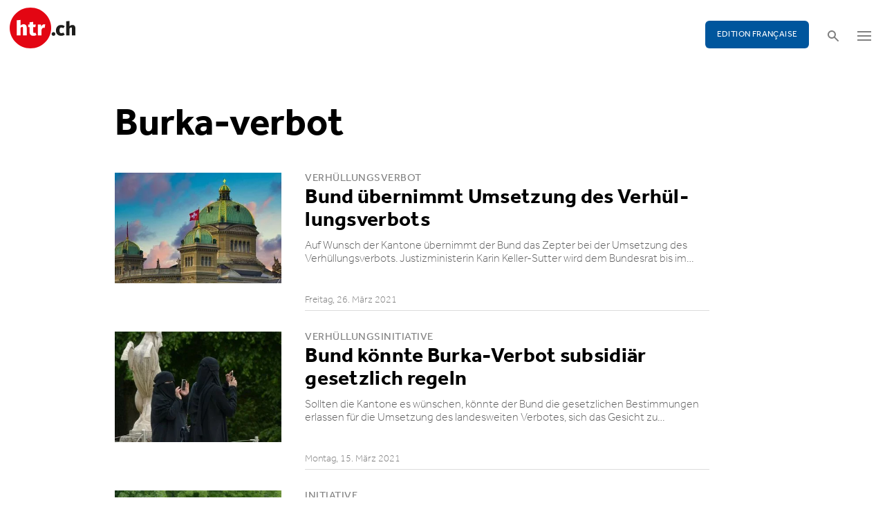

--- FILE ---
content_type: text/html; charset=utf-8
request_url: https://www.htr.ch/verwandte-themen?tag=Burka-verbot&cHash=9fe6bb15fef79cf9c7eb1f73aba3d2ab
body_size: 6813
content:
<!DOCTYPE html
    PUBLIC "-//W3C//DTD XHTML 1.0 Strict//EN"
    "http://www.w3.org/TR/xhtml1/DTD/xhtml1-strict.dtd">
<html lang="de">
<head>

<meta http-equiv="Content-Type" content="text/html; charset=utf-8" />
<!-- 
	This website is powered by TYPO3 - inspiring people to share!
	TYPO3 is a free open source Content Management Framework initially created by Kasper Skaarhoj and licensed under GNU/GPL.
	TYPO3 is copyright 1998-2026 of Kasper Skaarhoj. Extensions are copyright of their respective owners.
	Information and contribution at https://typo3.org/
-->

<base href="/" />

<title>htr.ch: Verwandte Themen</title>
<meta name="generator" content="TYPO3 CMS" />
<meta name="twitter:card" content="summary" />


<link rel="stylesheet" type="text/css" href="/typo3temp/assets/css/5930fabf99.css?1760590259" media="all" />
<link rel="stylesheet" type="text/css" href="/fileadmin/shared/_font-awesome/css/font-awesome.min.css?1521711023" media="screen" title="default" />
<link rel="stylesheet" type="text/css" href="/fileadmin/shared/_css/hamburgers.css?1521711023" media="screen" title="default" />
<link rel="stylesheet" type="text/css" href="/fileadmin/shared/_css/jquery.mmenu.all.css?1521711023" media="screen" title="default" />
<link rel="stylesheet" type="text/css" href="/typo3temp/assets/css/slick_a6f6ad6a669f0686d10ad7288c81ce0241973557.css?1769596208" media="screen" title="default" />
<link rel="stylesheet" type="text/css" href="/fileadmin/shared/_css/jquery.nice-select.css?1527864888" media="screen" title="default" />
<link rel="stylesheet" type="text/css" href="/fileadmin/shared/_css/jquery.magnific.css?1538353980" media="screen" title="default" />
<link rel="stylesheet" type="text/css" href="/fileadmin/shared/_css/nanogallery2.min.css?1677831917" media="screen" title="default" />
<link rel="stylesheet" type="text/css" href="/typo3temp/assets/css/_accordion_b07c2e91d14a47461fd9f32354d2d740e6f747ac.css?1769596208" media="screen" title="default" />
<link rel="stylesheet" type="text/css" href="/fileadmin/shared/_css/jquery.datetimepicker.css?1728967515" media="screen" title="default" />
<link rel="stylesheet" type="text/css" href="/fileadmin/shared/_css/jquery.multiselect.css?1728967515" media="screen" title="default" />
<link rel="stylesheet" type="text/css" href="/typo3temp/assets/css/main_543131dfe7b7e73fa775a6407d87a2a4ed78a993.css?1769596208" media="screen" title="default" />
<link rel="stylesheet" type="text/css" href="/fileadmin/shared/_css/jquery.flipster.css?1741758597" media="screen" title="default" />
<link rel="stylesheet" type="text/css" href="/typo3temp/assets/css/_print_bdefad2acf41415bee9369e5c8f1ffb4412ef52a.css?1769596208" media="print" title="default" />
<link rel="stylesheet" type="text/css" href="/typo3temp/assets/css/1d55fd4a70.css?1767766522" media="all" />



<script src="/typo3temp/assets/js/d6667e6ad9.js?1757675127" type="text/javascript"></script>


<meta name="viewport" content="width=device-width, initial-scale=1.0">  <link rel="apple-touch-icon" sizes="57x57" href="/fileadmin/htr/_icons/apple-icon-57x57.png">
  <link rel="apple-touch-icon" sizes="60x60" href="/fileadmin/htr/_icons/apple-icon-60x60.png">
  <link rel="apple-touch-icon" sizes="72x72" href="/fileadmin/htr/_icons/apple-icon-72x72.png">
  <link rel="apple-touch-icon" sizes="76x76" href="/fileadmin/htr/_icons/apple-icon-76x76.png">
  <link rel="apple-touch-icon" sizes="114x114" href="/fileadmin/htr/_icons/apple-icon-114x114.png">
  <link rel="apple-touch-icon" sizes="120x120" href="/fileadmin/htr/_icons/apple-icon-120x120.png">
  <link rel="apple-touch-icon" sizes="144x144" href="/fileadmin/htr/_icons/apple-icon-144x144.png">
  <link rel="apple-touch-icon" sizes="152x152" href="/fileadmin/htr/_icons/apple-icon-152x152.png">
  <link rel="apple-touch-icon" sizes="180x180" href="/fileadmin/htr/_icons/apple-icon-180x180.png">
  <link rel="icon" type="image/png" sizes="192x192"  href="/fileadmin/htr/_icons/android-icon-192x192.png">
  <link rel="icon" type="image/png" sizes="32x32" href="/fileadmin/htr/_icons/favicon-32x32.png">
  <link rel="icon" type="image/png" sizes="96x96" href="/fileadmin/htr/_icons/favicon-96x96.png">
  <link rel="icon" type="image/png" sizes="16x16" href="/fileadmin/htr/_icons/favicon-16x16.png">
  <link rel="manifest" href="/fileadmin/htr/_icons/manifest.json">
  <meta name="msapplication-TileColor" content="#ffffff">
  <meta name="msapplication-TileImage" content="/fileadmin/htr/_icons/ms-icon-144x144.png">
  <meta name="theme-color" content="#ffffff">
    <!-- Google tag (gtag.js) -->
    <script async src="https://www.googletagmanager.com/gtag/js?id=G-93F8DVEJ8W"></script>
    <script>
      window.dataLayer = window.dataLayer || [];
      function gtag(){dataLayer.push(arguments);}
      gtag('js', new Date());

      gtag('config', 'G-93F8DVEJ8W');
    </script>
    <!-- Hotjar Tracking Code for https://www.htr.ch/home -->
    <script> (function(h,o,t,j,a,r){ h.hj=h.hj||function(){(h.hj.q=h.hj.q||[]).push(arguments)}; h._hjSettings={hjid:5236527,hjsv:6}; a=o.getElementsByTagName('head')[0]; r=o.createElement('script');r.async=1; r.src=t+h._hjSettings.hjid+j+h._hjSettings.hjsv; a.appendChild(r); })(window,document,'https://static.hotjar.com/c/hotjar-','.js?sv='); </script>
</head>
<body id="page_82" class="layout_3">

	<div id="mobilemenu">
		<div class="close-wrap">
			<div class="closer">X</div>
		</div>
		<div class="wrap">
			<div class="logo"></div>
			<ul id="mmnav" class=""><li class="first design-2"><span><a href="/hotellerie">Hotellerie</a></span></li><li class="design-2"><span><a href="/gastronomie">Gastronomie</a></span></li><li class="design-2"><span><a href="/tourismus">Tourismus</a></span></li><li class="design-2"><span><a href="/audio-video">Audio & Video</a></span></li><li class="design-2"><span><a href="/people-events">People & Events</a></span></li><li class="design-2"><span><a href="/meinungen-kommentare">Meinungen & Kommentare</a></span></li><li class="design-2"><span><a href="/dossiers-studien">Dossiers & Studien</a></span></li><li class="last design-5"><span><a href="/agenda">Agenda</a></span></li></ul>
			<div class="button"><a href="/edition-francaise/home">EDITION FRANÇAISE</a></div>
		</div>
		<div class="footer">
						<ul><li class = "first" ><a href="/ueber-uns/anzeigen-werbung">Werbung</a></li><li><a href="/services/stellenmarkt">Jobs</a></li ><li><a href="https://www.htr.ch/immobilien/" target="_parent">Immobilien</a></li ></ul> <ul><li class="first"><a class="login-link" title="Login" href="/login">Login</a></li><li><a href="/epaper">ePaper</a></li><li><a href="/services/newsletter">Newsletter</a></li ><li><a href="/ueber-uns/abonnieren">Abonnement</a></li ><li><a href="/ueber-uns/medienarchiv">Medienarchiv</a></li ></ul>
		</div>
	</div>

	<div id="searchoverlay">
		<div class="close-wrap">
			<div class="closer">x</div>
		</div>
		<div class="wrap">
			<form action="/suche" method="GET">
				<input type="search" name="kw" id="txtsearchkw" placeholder="Stichwort eingeben">
				<input type="submit" name="submit" style="display: none;">
			</form>
		</div>
	</div>

	<div id="page">

		<header>
			<div class="header-top">
				<div class="wrap preheader">
					<div class="preheader-left">
						<ul><li class = "first" ><a href="/ueber-uns/anzeigen-werbung">Werbung</a></li><li><a href="/services/stellenmarkt">Jobs</a></li ><li><a href="https://www.htr.ch/immobilien/" target="_parent">Immobilien</a></li ></ul>
					</div>

					<div class="preheader-right">
						<ul><li class="first"><a class="login-link" title="Login" href="/login">Login</a></li><li><a href="/epaper">ePaper</a></li><li><a href="/services/newsletter">Newsletter</a></li ><li><a href="/ueber-uns/abonnieren">Abonnement</a></li ><li><a href="/ueber-uns/medienarchiv">Medienarchiv</a></li ></ul>
					</div>
				</div>
				<div class="wrap">
					<div class="logo"></div>
					<div class="ressort">Hotellerie <span>&nbsp;</span> Gastronomie <span>&nbsp;</span> Tourismus</div>
					<div class="pull-right">
						<div class="button"><a href="/edition-francaise/home">EDITION FRANÇAISE</a></div>
						<div class="search"></div>
						<div class="hamburger-wrap"></div>
					</div>
				</div>
			</div>

			<div class="clear"></div>

			<div class="header-navi sticky" data-sticky-scrollpos="139">
				<div class="wrap">
					<ul id="mainnav" class=""><li class="first design-2"><span><a href="/hotellerie">Hotellerie</a></span></li><li class="design-2"><span><a href="/gastronomie">Gastronomie</a></span></li><li class="design-2"><span><a href="/tourismus">Tourismus</a></span></li><li class="design-2"><span><a href="/audio-video">Audio &amp; Video</a></span></li><li class="design-2"><span><a href="/people-events">People &amp; Events</a></span></li><li class="design-2"><span><a href="/meinungen-kommentare">Meinungen &amp; Kommentare</a></span></li><li class="design-2"><span><a href="/dossiers-studien">Dossiers &amp; Studien</a></span></li><li class="last design-5"><span><a href="/agenda">Agenda</a></span></li></ul>
				</div>
			</div>

			<div class="clear"></div>
		</header>

		<div class="contentwrap">
			<section class="content backlink">
				<a href="#" class="backlink">zurück</a>
			</section>
			<section class="content home"></section>
			<section class="content ressort">
    

            <div id="c315" class="frame frame-default frame-type-list frame-layout-0">
                
                
                    



                
                
                    

	



                
                

    
        
<div class="tx-gi-redaktion">
	

    <section class="content search">
        <h3>Verwandte Themen</h3>
        <h2>Burka-verbot</h2>

        <div class="element ressortoverview">
            <div class="items">
                

                    <div class="item  filter-0  ">
                        <a href="/story/politik-wirtschaft/bund-uebernimmt-umsetzung-des-verhuellungsverbots-30941">
                            
                                
                                    <figure class="imagefill">

                                        <img src="/fileadmin/htr/_assets/blank.png" data-src="/fileadmin/user_upload/htr/content/media/_processed_/c/4/csm_Bundeshaus_Andreas_Fischinger-Unsplash_55a5890536.jpg"  width="400" />
                                        
	
    
    
    
    
    
    
    
    
	
    
     
     
     
     
     
     
     
     
    




                                    </figure>
                                
                            
                        </a>
                        <div class="wrap">
                            <a href="/story/politik-wirtschaft/bund-uebernimmt-umsetzung-des-verhuellungsverbots-30941">
                                <h3>Verhüllungsverbot</h3>
                                <h2 class="hyphenate">Bund übernimmt Umsetzung des Verhüllungsverbots</h2>
                                <p class="lead hyphenate">Auf Wunsch der Kantone übernimmt der Bund das Zepter bei der Umsetzung des Verhüllungsverbots. Justizministerin Karin Keller-Sutter wird dem Bundesrat bis im&hellip;</p>
                            </a>
                            <div class="footer"><span class="date">Freitag, 26. März 2021</span></div>
                        </div>
                    </div>

                    

                

                    <div class="item  filter-0  ">
                        <a href="/story/politik-wirtschaft/bund-koennte-burka-verbot-subsidiaer-gesetzlich-regeln-30805">
                            
                                
                                    <figure class="imagefill">

                                        <img src="/fileadmin/htr/_assets/blank.png" data-src="/fileadmin/user_upload/htr/content/media/_processed_/0/1/csm_csm_burka_hans_pixabay_htr_7a8e02f0fd_01a397bcbb.jpg"  width="400" />
                                        
	
    
    
    
    
    
    
    
    
	
    
     
     
     
     
     
     
     
     
    




                                    </figure>
                                
                            
                        </a>
                        <div class="wrap">
                            <a href="/story/politik-wirtschaft/bund-koennte-burka-verbot-subsidiaer-gesetzlich-regeln-30805">
                                <h3>Verhüllungsinitiative</h3>
                                <h2 class="hyphenate">Bund könnte Burka-Verbot subsidiär gesetzlich regeln</h2>
                                <p class="lead hyphenate">Sollten die Kantone es wünschen, könnte der Bund die gesetzlichen Bestimmungen erlassen für die Umsetzung des landesweiten Verbotes, sich das Gesicht zu&hellip;</p>
                            </a>
                            <div class="footer"><span class="date">Montag, 15. März 2021</span></div>
                        </div>
                    </div>

                    

                

                    <div class="item  filter-0  ">
                        <a href="/story/politik-wirtschaft/breite-parlamentarische-allianz-gegen-verhuellungsverbot-30407">
                            
                                
                                    <figure class="imagefill">

                                        <img src="/fileadmin/htr/_assets/blank.png" data-src="/fileadmin/user_upload/htr/content/media/_processed_/c/5/csm_burka_htr1_b027125bbb.jpg"  width="400" />
                                        
	
    
    
    
    
    
    
    
    
	
    
     
     
     
     
     
     
     
     
    




                                    </figure>
                                
                            
                        </a>
                        <div class="wrap">
                            <a href="/story/politik-wirtschaft/breite-parlamentarische-allianz-gegen-verhuellungsverbot-30407">
                                <h3>Initiative</h3>
                                <h2 class="hyphenate">Breite parlamentarische Allianz gegen Verhüllungsverbot</h2>
                                <p class="lead hyphenate">Eine breite parlamentarische Allianz macht Front gegen die Initiative «Ja zum Verhüllungsverbot».</p>
                            </a>
                            <div class="footer"><span class="date">Dienstag, 09. Februar 2021</span></div>
                        </div>
                    </div>

                    

                

                    <div class="item  filter-0  ">
                        <a href="/story/politik-wirtschaft/burka-verbot-erhaelt-bei-erster-umfrage-mehrheitlich-zuspruch-30232">
                            
                                
                                    <figure class="imagefill">

                                        <img src="/fileadmin/htr/_assets/blank.png" data-src="/fileadmin/user_upload/htr/content/media/_processed_/e/0/csm_elin-tabitha-1r0atpgKw7A-unsplash_025148de02.jpg"  width="400" />
                                        
	
    
    
    
    
    
    
    
    
	
    
     
     
     
     
     
     
     
     
    




                                    </figure>
                                
                            
                        </a>
                        <div class="wrap">
                            <a href="/story/politik-wirtschaft/burka-verbot-erhaelt-bei-erster-umfrage-mehrheitlich-zuspruch-30232">
                                <h3>Abstimmung</h3>
                                <h2 class="hyphenate">Burka-Verbot erhält bei erster Umfrage mehrheitlich Zuspruch</h2>
                                <p class="lead hyphenate">Das am 7. März zur Abstimmung kommende Burka-Verbot erhält in der ersten Umfrage von 20 Minuten/Tamedia eine mehrheitliche Zustimmung. Bei den E-Ausweisen ist&hellip;</p>
                            </a>
                            <div class="footer"><span class="date">Freitag, 22. Januar 2021</span></div>
                        </div>
                    </div>

                    

                

                    <div class="item  filter-0  ">
                        <a href="/story/politik-wirtschaft/hotelleriesuisse-lehnt-die-burka-initiative-ab-30059">
                            
                                
                                    <figure class="imagefill">

                                        <img src="/fileadmin/htr/_assets/blank.png" data-src="/fileadmin/user_upload/htr/content/media/_processed_/1/1/csm_burka_hans_pixabay_htr_d093920ffe.jpg"  width="400" />
                                        
	
    
    
    
    
    
    
    
    
	
    
     
     
     
     
     
     
     
     
    




                                    </figure>
                                
                            
                        </a>
                        <div class="wrap">
                            <a href="/story/politik-wirtschaft/hotelleriesuisse-lehnt-die-burka-initiative-ab-30059">
                                <h3>Abstimmungen</h3>
                                <h2 class="hyphenate">HotellerieSuisse lehnt die Burka-Initiative ab</h2>
                                <p class="lead hyphenate">Die Verbandsleitung von HotellerieSuisse ist gegen die Initiative für ein Burka-Verbot. Das mit einem Referendum bekämpfte Freihandelsabkommen der Efta mit&hellip;</p>
                            </a>
                            <div class="footer"><span class="date">Freitag, 08. Januar 2021</span></div>
                        </div>
                    </div>

                    
                        <div class="item advert advert-wide">
                            <div class="caption">Anzeige</div>
                            <div class="sujet">
                                <ins data-revive-zoneid="48" data-revive-id="112ac89727052b234bb635b65edc068f"></ins>
                                <script async src="//ads.madlab.ch/delivery/asyncjs.php"></script>
                            </div>
                        </div>
                    

                

                    <div class="item  filter-0  ">
                        <a href="/story/politik-wirtschaft/parlament-empfiehlt-burka-initiative-zur-ablehnung-28021">
                            
                                
                                    <figure class="imagefill">

                                        <img src="/fileadmin/htr/_assets/blank.png" data-src="/fileadmin/user_upload/htr/content/media/_processed_/b/6/csm_schweizer_parlament_beatrice_devenes_nationalrat_bernexpo_03267352da.jpg"  width="400" />
                                        
	
    
    
    
    
    
    
    
    
	
    
     
     
     
     
     
     
     
     
    




                                    </figure>
                                
                            
                        </a>
                        <div class="wrap">
                            <a href="/story/politik-wirtschaft/parlament-empfiehlt-burka-initiative-zur-ablehnung-28021">
                                <h3>Burka-Verbot</h3>
                                <h2 class="hyphenate">Parlament empfiehlt Burka-Initiative zur Ablehnung</h2>
                                <p class="lead hyphenate">Das Parlament empfiehlt, die Initiative zum Verhüllungsverbot an der Urne abzulehnen. Nach dem Ständerat hat am Mittwoch auch der Nationalrat Nein gesagt zum&hellip;</p>
                            </a>
                            <div class="footer"><span class="date">Donnerstag, 18. Juni 2020</span></div>
                        </div>
                    </div>

                    

                

                    <div class="item  filter-0  ">
                        <a href="/story/politik-wirtschaft/staenderat-gegen-initiative-fuer-landesweites-burka-verbot-24495">
                            
                                
                                    <figure class="imagefill">

                                        <img src="/fileadmin/htr/_assets/blank.png" data-src="/fileadmin/user_upload/htr/content/media/_processed_/1/1/csm_burka_hans_pixabay_htr_bebfe57410.jpg"  width="400" />
                                        
	
    
    
    
    
    
    
    
    
	
    
     
     
     
     
     
     
     
     
    




                                    </figure>
                                
                            
                        </a>
                        <div class="wrap">
                            <a href="/story/politik-wirtschaft/staenderat-gegen-initiative-fuer-landesweites-burka-verbot-24495">
                                <h3>Verhüllungsverbot</h3>
                                <h2 class="hyphenate">Ständerat gegen Initiative für landesweites Burka-Verbot</h2>
                                <p class="lead hyphenate">Der Ständerat empfiehlt die Volksinitiative für ein landesweites Verhüllungsverbot zur Ablehnung. Einen vom Bundesrat als Gegenvorschlag eingebrachten&hellip;</p>
                            </a>
                            <div class="footer"><span class="date">Donnerstag, 26. September 2019</span></div>
                        </div>
                    </div>

                    

                

                    <div class="item  filter-0  ">
                        <a href="/story/politik-wirtschaft/staenderatskommission-lehnt-burka-initiative-ab-24234">
                            
                                
                                    <figure class="imagefill">

                                        <img src="/fileadmin/htr/_assets/blank.png" data-src="/fileadmin/user_upload/htr/content/media/_processed_/c/2/csm_jari-hytonen-LKr-ekbilPA-unsplash_11279486f0.jpg"  width="400" />
                                        
	
    
    
    
    
    
    
    
    
	
    
     
     
     
     
     
     
     
     
    




                                    </figure>
                                
                            
                        </a>
                        <div class="wrap">
                            <a href="/story/politik-wirtschaft/staenderatskommission-lehnt-burka-initiative-ab-24234">
                                <h3>Burka-Verbot</h3>
                                <h2 class="hyphenate">Ständeratskommission lehnt Burka-Initiative ab</h2>
                                <p class="lead hyphenate">Die Staatspolitische Kommission des Ständerates (SPK) will kein schweizweites Verhüllungsverbot. Sie lehnt die Burka-Initiative ab. Wie der Bundesrat will sie&hellip;</p>
                            </a>
                            <div class="footer"><span class="date">Mittwoch, 21. August 2019</span></div>
                        </div>
                    </div>

                    

                

                    <div class="item  filter-0  ">
                        <a href="/story/politik-wirtschaft/parlament-entscheidet-ueber-burka-initiative-und-gegenvorschlag-23070">
                            
                                
                                    <figure class="imagefill">

                                        <img src="/fileadmin/htr/_assets/blank.png" data-src="/fileadmin/user_upload/htr/content/media/_processed_/b/1/csm_janko-ferlic-184527-unsplash_ef3b753b9f.jpg"  width="400" />
                                        
	
    
    
    
    
    
    
    
    
	
    
     
     
     
     
     
     
     
     
    




                                    </figure>
                                
                            
                        </a>
                        <div class="wrap">
                            <a href="/story/politik-wirtschaft/parlament-entscheidet-ueber-burka-initiative-und-gegenvorschlag-23070">
                                <h3>Burka-Verbot</h3>
                                <h2 class="hyphenate">Parlament entscheidet über Burka-Initiative und Gegenvorschlag</h2>
                                <p class="lead hyphenate">Der Bundesrat will kein schweizweites Verhüllungsverbot. Er lehnt die Burka-Initiative ab, will aber die Regeln verschärfen: Kontakte mit bestimmten Behörden&hellip;</p>
                            </a>
                            <div class="footer"><span class="date">Freitag, 15. März 2019</span></div>
                        </div>
                    </div>

                    

                

                    <div class="item  filter-0  ">
                        <a href="/story/politik-wirtschaft/nach-dem-tessin-auch-in-st-gallen-ein-verhuellungsverbot-21857">
                            
                                
                                    <figure class="imagefill">

                                        <img src="/fileadmin/htr/_assets/blank.png" data-src="/fileadmin/user_upload/htr/content/media/_processed_/5/3/csm_burka_verhuellungsverbot_majid-korang-beheshti-130261-unsplash_667fbcedb6.jpg"  width="400" />
                                        
	
    
    
    
    
    
    
    
    
	
    
     
     
     
     
     
     
     
     
    




                                    </figure>
                                
                            
                        </a>
                        <div class="wrap">
                            <a href="/story/politik-wirtschaft/nach-dem-tessin-auch-in-st-gallen-ein-verhuellungsverbot-21857">
                                <h3>Abstimmung</h3>
                                <h2 class="hyphenate">Nach dem Tessin auch in St. Gallen ein Verhüllungsverbot</h2>
                                <p class="lead hyphenate">Der Kanton St. Gallen verbietet das Burka-Tragen in der Öffentlichkeit. Nach dem Tessin ist St. Gallen damit der zweite Kanton mit einem Burka-Verbot.</p>
                            </a>
                            <div class="footer"><span class="date">Montag, 24. September 2018</span></div>
                        </div>
                    </div>

                    

                

                    <div class="item  filter-0  ">
                        <a href="/story/tourismus/umfrage-76-prozent-der-schweizer-befuerworten-ein-burka-verbot--9720">
                            
                                
                                    <figure class="imagefill">

                                        <img src="/fileadmin/htr/_assets/blank.png" data-src="/fileadmin/_processed_/f/5/csm_69549_6_7d6c78e244.jpg"  width="400" />
                                        
	
    
    
    
    
    
    
    
    
	
    
     
     
     
     
     
     
     
     
    




                                    </figure>
                                
                            
                        </a>
                        <div class="wrap">
                            <a href="/story/tourismus/umfrage-76-prozent-der-schweizer-befuerworten-ein-burka-verbot--9720">
                                <h3>burka-verbot</h3>
                                <h2 class="hyphenate">Umfrage: 76 Prozent der Schweizer befürworten ein Burka-Verbot </h2>
                                <p class="lead hyphenate">Einem Burka-Verbot würden derzeit 76 Prozent der Stimmenden zustimmen. Dies zeigt eine Umfrage im Auftrag von «SonntagsZeitung» und «Le Matin Dimanche». Rund&hellip;</p>
                            </a>
                            <div class="footer"><span class="date">Montag, 08. Januar 2018</span></div>
                        </div>
                    </div>

                    

                
            </div>
        </div>
    </section>


</div>
    


                
                    



                
                
                    



                
            </div>

        

</section>
			<section class="teaser ressort"></section>
			
			<div class="clear"></div>
		</div>

		<footer>
			<div class="breadcrumb"></div>
			<div class="backtotop"></div>
			<div class="mainfooter">
				<div class="wrap">
					<div class="part part1">
						<div class="footerlogo"></div>
						
    

            <div id="c36" class="frame frame-default frame-type-textmedia frame-layout-0">
                
                
                    



                
                
	
			
				

	



			
		


                
	
			<div class="ce-textpic ce-center ce-above">
				
					



				

				
						<div class="ce-bodytext">
							
							<p>Die htr hotelrevue wurde 1892 gegründet und ist bis heute die Themenführerin für die Schweizer Hotellerie, Tourismus und Gastronomie. Sie bietet monatlich umfassende Reportagen und sorgfältig recherchierte Hintergrundberichte sowie Fachartikel von Expertinnen und Experten zu aktuellen Themen und Trends aus der Branche.&nbsp;</p>
<p>Die Webseite htr.ch informiert tagesaktuell über die wichtigsten Ereignisse in der Branche.&nbsp;Der tägliche (Mo–Fr) Newsletter htr daily informiert aktuell und kompakt über branchenrelevante Themen. Im Newsletter htr weekly erhalten Sie jeden Samstag unseren kompakten Wochenüberblick.&nbsp;</p>
<p>&nbsp;</p>
						</div>
					

				
			</div>
		


                
                    



                
                
                    



                
            </div>

        


						<div class="footer-social">
							<div class="social linkedin"><a rel="noopener" href="https://www.linkedin.com/company/hotelrevue/" target="_blank"><img alt="Icon LinkedIn" width="17" height="17" src="/fileadmin/htr/_assets/linkedin-icon.svg"></a></div>
						</div>
					</div>
					<div class="part part2">
						<div>Ressorts</div>
						<ul><li class = "first" ><a href="/hotellerie">Hotellerie</a></li><li><a href="/gastronomie">Gastronomie</a></li ><li><a href="/tourismus">Tourismus</a></li ><li><a href="/people-events">People & Events</a></li ><li><a href="/meinungen-kommentare">Meinungen & Kommentare</a></li ><li><a href="/dossiers-studien">Dossier & Studien</a></li ></ul>
					</div>
					<div class="part part3">
						<div>Services</div>
						<ul><li class = "first" ><a href="/epaper">ePaper</a></li><li><a href="/services/newsletter">Newsletter</a></li ><li><a href="https://www.htr.ch/immobilien/" target="_parent" class="external-link-new-window">Immobilien</a></li ><li><a href="/services/stellenmarkt">Stellenmarkt</a></li ><li><a href="http://www.htr-milestone.ch" target="_blank" class="external-link-new-window" rel="noreferrer">Milestone</a></li ></ul>
					</div>
					<div class="part part4">
						<div>Über uns</div>
						<ul><li class = "first" ><a href="/ueber-uns/htr-hotelrevue-abonnieren">htr hotelrevue abonnieren</a></li><li><a href="/ueber-uns/redaktion">Redaktion</a></li ><li><a href="/ueber-uns/anzeigen-werbung">Anzeigen &amp; Werbung</a></li ><li><a href="/ueber-uns/abonnieren">Abonnieren</a></li ><li><a href="/ueber-uns/medienarchiv">Medienarchiv</a></li ><li><a href="/metanav/kontakt">Kontakt</a></li ><li><a href="https://www.hotelleriesuisse.ch/de/pub/index.htm" target="_blank" class="external-link-new-window" rel="noreferrer">HotellerieSuisse</a></li ></ul>
					</div>
					<div class="clear"></div>
				</div>
			</div>
			<div class="pagefooter">
				<div class="wrap">
					<div>
						<div class="metanav"><ul><li class = "first" ><a href="/metanav/kontakt">Kontakt</a></li><li><a href="/ueber-uns/redaktion">Impressum</a></li ><li><a href="/metanav/agb">AGB</a></li ><li><a href="/metanav/datenschutzerklaerung">Datenschutzerklärung</a></li ></ul></div>
					</div>
					<div>
						<div class="copyright">&copy; 2026 HotellerieSuisse</div>
						<div class="madeby" id="made-by-madlab"></div>
					</div>
				</div>
			</div>
		</footer>

	</div>

<div class="newsletter-eyecatcher hidden">            <a class="newsletter-eyecatcher-subscribe" title="Jetzt Newsletter abonnieren" href="/services/newsletter-pop-up"><svg xmlns="http://www.w3.org/2000/svg" viewBox="0 0 24 24"><title>Jetzt Newsletter abonnieren</title><path d="M23.82,1.116a.5.5,0,0,0-.512-.078l-23,9.5a.5.5,0,0,0,.01.927l6.332,2.459a.5.5,0,0,0,.468-.056l8.4-5.974a.5.5,0,0,1,.637.768l-7,6.745a.5.5,0,0,0-.153.36V22.5a.5.5,0,0,0,.931.252L13.1,17.327a.251.251,0,0,1,.337-.093l5.826,3.2a.5.5,0,0,0,.73-.332l4-18.5A.508.508,0,0,0,23.82,1.116Z"/></svg></a></div>
<div class="newsletter-popup-wrap hidden">
	<div class="newsletter-popup-close"></div>
	<div class="newsletter-popup">
		            <span><svg xmlns="http://www.w3.org/2000/svg" viewBox="0 0 24 24"><title>Abonnieren Sie unsere Newsletter</title><path d="M23.82,1.116a.5.5,0,0,0-.512-.078l-23,9.5a.5.5,0,0,0,.01.927l6.332,2.459a.5.5,0,0,0,.468-.056l8.4-5.974a.5.5,0,0,1,.637.768l-7,6.745a.5.5,0,0,0-.153.36V22.5a.5.5,0,0,0,.931.252L13.1,17.327a.251.251,0,0,1,.337-.093l5.826,3.2a.5.5,0,0,0,.73-.332l4-18.5A.508.508,0,0,0,23.82,1.116Z"/></svg></span>
            <h2>Abonnieren Sie unsere Newsletter</h2>
            <p>Melden Sie sich für die kostenlosen Newsletter und erhalten Sie alle wichtigen Neuigkeiten aus der Branche von Montag bis Samstag direkt per Mail.</p>
            <span class="button"><a class="newsletter-popup-subscribe" href="/services/newsletter-pop-up" title="Jetzt Newsletter abonnieren">Jetzt Newsletter abonnieren</a></span>
	</div>
</div>
<script src="https://www.google.com/recaptcha/api.js?hl=" type="text/javascript"></script>


<script src="/fileadmin/shared/_js/jquery.3.2.1.min.js" type="text/javascript"></script>
    <script>$.noConflict();</script>
    <script src="/fileadmin/shared/_js/jquery.migrate.3.min.js" type="text/javascript"></script>
    <script src="/fileadmin/shared/_js/jquery.imagesloaded.min.js" type="text/javascript"></script>
    <script src="/fileadmin/shared/_js/jquery.imagefill.js" type="text/javascript"></script>
    <script src="/fileadmin/shared/_js/hyphenator.min.js" type="text/javascript"></script>
    <script src="/fileadmin/shared/_js/jquery.stellar.min.js" type="text/javascript"></script>
    <script src="/fileadmin/shared/_js/jquery.matchHeight-min.js" type="text/javascript"></script>
    <script src="/fileadmin/shared/_js/jquery.mmenu.all.min.js" type="text/javascript"></script>
    <script src="/fileadmin/shared/_js/slick.min.js" type="text/javascript"></script>
    <script src="/fileadmin/shared/_js/jquery.nice-select.min.js" type="text/javascript"></script>
    <script src="/fileadmin/shared/_js/jquery.magnific.min.js" type="text/javascript"></script>
    <script src="/fileadmin/shared/_js/jquery.nanogallery2.min.js" type="text/javascript"></script>
    <script src="/fileadmin/shared/_js/jquery.multiselect.js" type="text/javascript"></script>
    <script src="/fileadmin/shared/_js/jquery.datetimepicker.js" type="text/javascript"></script>
    <script src="/fileadmin/shared/_js/jquery.eqHeight.js" type="text/javascript"></script>
    <script src="/fileadmin/shared/_js/validate/jquery.validate.min.js" type="text/javascript"></script>
    <script src="/fileadmin/shared/_js/flipster/jquery.flipster.min.js" type="text/javascript"></script>
    <script src="/fileadmin/shared/_js/jquery.dotdotdot.min.js" type="text/javascript"></script>
    <script src="/typo3conf/ext/gi_redaktion/Resources/Public/twitter/twitter.js" type="text/javascript"></script>
    <script src="/fileadmin/htr/_js/paging.js" type="text/javascript"></script>
    <script src="/fileadmin/htr/_js/filter.js" type="text/javascript"></script>
    <script src="/fileadmin/htr/_js/shuffle.js" type="text/javascript"></script>
    <script src="/fileadmin/htr/_js/custom.js?v=1.78" type="text/javascript"></script>
    <script src="/fileadmin/htr/_js/timeline.js?v=1.1" type="text/javascript"></script>
    <script src="/fileadmin/htr/_js/timetable.js" type="text/javascript"></script>
    <script src="/fileadmin/htr/_js/made-by-madlab.js" type="text/javascript"></script>
    <script src="/fileadmin/htr/_js/feedback-form.js" type="text/javascript"></script>
    <script src="/fileadmin/htr/_js/newsletter-popup.js?ver=1.1" type="text/javascript"></script>
    <script src="/fileadmin/htr/_js/jquery.dotdotdot.js" type="text/javascript"></script>
    <script src="/fileadmin/htr/_js/accordion.js" type="text/javascript"></script>
    <script src="/fileadmin/htr/_js/form-validation.js?v=1.2" type="text/javascript"></script>
    <script src="/fileadmin/htr/_js/agenda.js?v=1.2" type="text/javascript"></script>
    <script src="/fileadmin/htr/_js/playlist-v1.js?v=1.2" type="text/javascript"></script>
</body>
</html>

--- FILE ---
content_type: text/css; charset=utf-8
request_url: https://www.htr.ch/typo3temp/assets/css/main_543131dfe7b7e73fa775a6407d87a2a4ed78a993.css?1769596208
body_size: 29982
content:
@charset "UTF-8";
@font-face {
  font-family: "Effra-Light";
  src: url("/fileadmin/shared/_webfonts/35DFC2_0_0.eot");
  src: url("/fileadmin/shared/_webfonts/35DFC2_0_0.eot?#iefix") format("embedded-opentype"), url("/fileadmin/shared/_webfonts/35DFC2_0_0.woff2") format("woff2"), url("/fileadmin/shared/_webfonts/35DFC2_0_0.woff") format("woff"), url("/fileadmin/shared/_webfonts/35DFC2_0_0.ttf") format("truetype");
}
@font-face {
  font-family: "Effra-Regular";
  src: url("/fileadmin/shared/_webfonts/35DFC2_1_0.eot");
  src: url("/fileadmin/shared/_webfonts/35DFC2_1_0.eot?#iefix") format("embedded-opentype"), url("/fileadmin/shared/_webfonts/35DFC2_1_0.woff2") format("woff2"), url("/fileadmin/shared/_webfonts/35DFC2_1_0.woff") format("woff"), url("/fileadmin/shared/_webfonts/35DFC2_1_0.ttf") format("truetype");
}
@font-face {
  font-family: "Effra-Bold";
  src: url("/fileadmin/shared/_webfonts/35EA86_0_0.eot");
  src: url("/fileadmin/shared/_webfonts/35EA86_0_0.eot?#iefix") format("embedded-opentype"), url("/fileadmin/shared/_webfonts/35EA86_0_0.woff2") format("woff2"), url("/fileadmin/shared/_webfonts/35EA86_0_0.woff") format("woff"), url("/fileadmin/shared/_webfonts/35EA86_0_0.ttf") format("truetype");
}
#mobilemenu {
  display: none;
  position: fixed;
  width: 50vw;
  height: 100vh;
  background-color: #f8f8f8;
  right: 0;
  z-index: 100;
  top: 0;
}
#mobilemenu .close-wrap {
  width: 100%;
  margin-top: 40px;
  position: absolute;
  height: 16px;
}
#mobilemenu .close-wrap .closer {
  float: right;
  width: 16px;
  height: 16px;
  margin-right: 30px;
  font-size: 20px;
  line-height: 1em;
  cursor: pointer;
  color: #a0a0a0;
  font-family: "Effra-Light", sans-serif;
}
#mobilemenu .wrap {
  width: 100%;
  height: 100%;
  padding: 110px;
}
#mobilemenu .wrap .logo {
  float: none;
  width: 95px;
  height: 60px;
  background-image: url("/fileadmin/htr/_assets/htr-logo-new.svg");
  background-repeat: no-repeat;
  background-size: 100%;
  margin-left: 0;
  margin-top: 0;
}
#mobilemenu .wrap ul#mmnav {
  list-style: none;
  margin: 0;
  padding: 0;
  margin-top: 40px;
}
#mobilemenu .wrap ul#mmnav li {
  font-family: "Effra-Regular", sans-serif;
  font-weight: 600;
  color: #000;
  font-size: 25px;
  line-height: 2em;
}
#mobilemenu .wrap ul#mmnav li a {
  text-decoration: none;
  color: inherit;
}
#mobilemenu .wrap ul#mmnav li.active a {
  text-decoration: underline;
  color: #00569d;
}
#mobilemenu .wrap .button {
  width: 150px;
  height: 40px;
  background-color: #00569d;
  border-radius: 6px;
  color: #fff;
  font: normal 300 12px/1em "Effra-Regular";
  text-align: center;
  letter-spacing: 0.4px;
  text-transform: uppercase;
  padding-top: 14px;
  float: left;
  margin-top: 30px;
}
#mobilemenu .wrap .button a {
  text-decoration: none;
  color: inherit;
}
#mobilemenu .footer {
  position: absolute;
  bottom: 60px;
  left: 110px;
}
#mobilemenu .footer ul {
  list-style: none;
  margin: 0;
  padding: 0;
}
#mobilemenu .footer ul li {
  float: left;
  margin-right: 30px;
  font-family: "Effra-Regular", sans-serif;
  font-size: 14px;
  font-weight: 300;
  color: #a0a0a0;
}
#mobilemenu .footer ul li a {
  text-decoration: none;
  color: inherit;
}
body.mm-open #mobilemenu {
  display: block;
}
body.mm-open #page {
  opacity: 0.5;
  -webkit-filter: blur(4px);
  -moz-filter: blur(4px);
  -o-filter: blur(4px);
  -ms-filter: blur(4px);
  filter: blur(4px);
}
@media (max-height: 780px) {
  #mobilemenu .wrap {
    padding: 30px 20px 20px 30px;
  }
  #mobilemenu .footer {
    left: 30px;
  }
}
@media (max-height: 720px) {
  #mobilemenu .wrap ul#mmnav {
    margin-top: 20px;
  }
  #mobilemenu .wrap ul#mmnav li {
    font-size: 20px;
  }
  #mobilemenu .footer {
    left: 30px;
  }
}
@media (max-height: 540px) {
  #mobilemenu .wrap {
    padding-top: 20px;
  }
  #mobilemenu .wrap ul#mmnav li {
    font-size: 18px;
    line-height: 1.8em;
  }
  #mobilemenu .footer {
    bottom: 20px;
  }
}
@media (max-width: 1000px) {
  #mobilemenu {
    width: 70vw;
  }
}
@media (max-width: 550px) {
  #mobilemenu {
    width: 100vw;
  }
}
#searchoverlay {
  display: none;
  background-color: rgba(255, 255, 255, 0.8);
  width: 100vw;
  height: 100vh;
  position: fixed;
  z-index: 10;
  top: 0;
}
#searchoverlay .close-wrap {
  width: 100%;
  margin-top: 5vh;
  text-align: center;
  height: 16px;
}
#searchoverlay .close-wrap .closer {
  width: 16px;
  height: 16px;
  margin: auto;
  font-size: 38px;
  line-height: 1em;
  cursor: pointer;
  color: #a0a0a0;
  font-family: "Effra-Light", sans-serif;
}
#searchoverlay .wrap {
  text-align: center;
  margin-top: 10vh;
}
#searchoverlay .wrap input {
  width: 60%;
  border: none;
  border-bottom: 1px solid #808080;
  font-family: "Effra-Bold";
  font-size: 50px;
  background-image: url("/fileadmin/htr/_assets/Icon-Lupe-big.svg");
  background-repeat: no-repeat;
  background-position: right;
  background-color: transparent;
}
body.search-open #searchoverlay {
  display: block;
}
body.search-open #page {
  opacity: 0.5;
  -webkit-filter: blur(4px);
  -moz-filter: blur(4px);
  -o-filter: blur(4px);
  -ms-filter: blur(4px);
  filter: blur(4px);
}
@media (max-width: 750px) {
  #searchoverlay .wrap input {
    width: 80%;
  }
}
@media (max-width: 620px) {
  #searchoverlay .wrap input {
    width: 90%;
    font-size: 40px;
  }
}
@media (max-width: 460px) {
  #searchoverlay .wrap input {
    font-size: 28px;
  }
}
.elasticSearch_form .searchfilter {
  position: relative;
  margin-top: 12px;
  width: 100%;
}
.elasticSearch_form .searchfilter .nice-select {
  width: 49%;
  float: left;
  clear: inherit;
}
.elasticSearch_form .searchfilter .nice-select:nth-child(2) {
  margin-right: 2%;
}
@media (max-width: 510px) {
  .elasticSearch_form {
    margin-top: 40px;
  }
  .elasticSearch_form .searchfilter .nice-select {
    width: 100%;
  }
  .elasticSearch_form .searchfilter .nice-select:nth-child(2) {
    margin-right: 0;
  }
  .elasticSearch_form input {
    font-size: 26px !important;
  }
}
/*	Home Grids */
body.layout_0 section.content {
  width: 1440px;
  margin: auto;
  text-align: left;
  padding-left: 24px;
  padding-top: 24px;
  padding-right: 20px;
}
body.layout_0 section.content .row {
  width: 100%;
  float: left;
  margin-bottom: 40px;
}
body.layout_0 section.content .row .col {
  float: left;
}
body.layout_0 section.content .row-2-2 .col-1 {
  width: 50%;
}
body.layout_0 section.content .row-2-2 .col-3 {
  width: 50%;
}
body.layout_0 section.content .row-2-1-1 .col-1 {
  width: 50%;
}
body.layout_0 section.content .row-2-1-1 .col-3 {
  width: 25%;
}
body.layout_0 section.content .row-2-1-1 .col-4 {
  width: 25%;
}
body.layout_0 section.content .row-2-1-1 .col-4 .singleitem h2 {
  --max-lines: 3;
  max-height: calc(1.13em * var(--max-lines) + 21);
}
body.layout_0 section.content .row-2-1-1 .col-4 .singleitem .lead {
  --max-lines: 7;
  max-height: calc(1.2em * var(--max-lines));
}
body.layout_0 section.content .row-1-1-2 .col-1 {
  width: 25%;
}
body.layout_0 section.content .row-1-1-2 .col-2 {
  width: 25%;
}
body.layout_0 section.content .row-1-1-2 .col-3 {
  width: 50%;
}
body.layout_0 section.content .row-1-2-1 .col-1 {
  width: 25%;
}
body.layout_0 section.content .row-1-2-1 .col-2 {
  width: 50%;
}
body.layout_0 section.content .row-1-2-1 .col-4 {
  width: 25%;
}
body.layout_0 section.content .row-3-1 {
  display: flex;
  justify-content: space-between;
}
@media (max-width: 900px) {
  body.layout_0 section.content .row-3-1 {
    flex-wrap: wrap;
  }
}
body.layout_0 section.content .row-3-1 .col {
  float: none;
}
body.layout_0 section.content .row-3-1 .col .tx-mad-agenda {
  border-left: 1px solid #dcdcdc;
  padding-left: 19px;
}
body.layout_0 section.content .row-3-1 .clear {
  display: none;
}
body.layout_0 section.content .row-3-1 .col-1 {
  width: calc(75% - 10px);
}
body.layout_0 section.content .row-3-1 .col-4 {
  width: 340px;
}
@media (max-width: 900px) {
  body.layout_0 section.content .row-3-1 .col-1, body.layout_0 section.content .row-3-1 .col-4 {
    width: 100%;
  }
  body.layout_0 section.content .row-3-1 .col .tx-mad-agenda {
    border-left: 0;
    padding-left: 0;
    margin-bottom: 44px;
  }
}
body.layout_0 section.content .row-1-3 .col-1 {
  width: 25%;
}
body.layout_0 section.content .row-1-3 .col-2 {
  width: 75%;
}
body.layout_0 section.content .row-1-1 .col-1 {
  width: 100%;
}
@media (max-width: 1440px) {
  body.layout_0 section.content, body.layout_1 section.content, body.layout_1 section.content .body .wrap {
    width: 100%;
  }
}
@media (max-width: 1200px) {
  body.layout_0 section.content .row-2-2 .col-1 {
    width: 100%;
  }
  body.layout_0 section.content .row-2-2 .col-3 {
    width: 100%;
  }
}
@media (max-width: 1040px) {
  body.layout_0 section.content .row-2-1-1 .col-1 {
    width: 100%;
  }
  body.layout_0 section.content .row-2-1-1 .col-3, body.layout_0 section.content .row-2-1-1 .col-4 {
    width: 50%;
  }
  body.layout_0 section.content .row-1-2-1 .col-1 {
    width: 33%;
  }
  body.layout_0 section.content .row-1-2-1 .col-2, body.layout_0 section.content .row-1-2-1 .col-4 {
    width: 33%;
  }
}
@media (max-width: 800px) {
  body.layout_0 section.content .row-1-2-1 .col-1, body.layout_0 section.content .row-1-2-1 .col-2 {
    width: 50%;
  }
  body.layout_0 section.content .row-1-2-1 .col-4 {
    width: 100%;
    padding-left: 10px;
    padding-right: 10px;
  }
}
@media (max-width: 600px) {
  body.layout_0 section.content {
    padding-left: 0;
    padding-right: 0;
  }
  body.layout_0 section.content .row-2-1-1 .col-1 {
    padding-left: 10px;
  }
  body.layout_0 section.content .row-2-1-1 .col-3, body.layout_0 section.content .row-2-1-1 .col-4 {
    width: 100%;
    padding-left: 10px;
    padding-right: 10px;
  }
  body.layout_0 section.content .row-1-2-1 .col-1 {
    width: 100%;
    padding-left: 10px;
    padding-right: 10px;
  }
  body.layout_0 section.content .row-1-2-1 .col-2, body.layout_0 section.content .row-1-2-1 .col-4 {
    width: 100%;
    padding-left: 0 !important;
    padding-right: 0 !important;
  }
}
@media (max-width: 520px) {
  body.layout_0 section.content .row {
    margin-bottom: 0;
  }
}
/* Content Elements */
.element.topstory {
  width: 100%;
  margin-bottom: 20px;
  position: relative;
}
.element.topstory .ribbon {
  width: 185px;
  height: 34px;
  background-color: #fff;
  content: "Top-Stories";
  text-transform: uppercase;
  -webkit-transform: rotate(-45deg);
  transform: rotate(-45deg);
  position: absolute;
  color: #00569d;
  font-family: "Effra-Bold", sans-serif;
  font-size: 14px;
  line-height: 40px;
  text-align: center;
  margin-top: 35px;
  margin-left: -40px;
  box-shadow: 0px 3px 0px 0px rgba(0, 0, 0, 0.16);
  z-index: 2;
}
.element.topstory .topstory-ad.hidden {
  display: none !important;
}
.element.topstory .items .item {
  background-image: linear-gradient(234deg, #00569d, #00569d);
}
.element.topstory .items .item.topstory-ad {
  display: block;
}
.element.topstory .items .item img {
  width: 100%;
  height: auto;
}
.element.topstory .items .item .mobile {
  display: none;
}
@media (max-width: 600px) {
  .element.topstory .items .item .desktop {
    display: none;
  }
  .element.topstory .items .item .mobile {
    display: block;
  }
}
.element.topstory .items .item .left {
  float: left;
  width: 54%;
  height: 100%;
}
.element.topstory .items .item .left .wrap {
  margin-left: 70px;
  margin-right: 70px;
}
.element.topstory .items .item .left .wrap a {
  text-decoration: none;
  color: inherit;
}
.element.topstory .items .item .left .wrap h3 {
  font-family: "Effra-Light", sans-serif;
  font-size: 15px;
  letter-spacing: 0.5px;
  color: #fff;
  text-transform: uppercase;
  font-weight: 500;
  display: none;
  border-bottom: 1px solid;
  margin-top: 0;
}
.element.topstory .items .item .left .wrap h1 {
  font-family: "Effra-Regular", sans-serif;
  font-size: 60px;
  font-weight: bold;
  line-height: 1em;
  text-align: left;
  color: #fff;
  margin-top: 10px;
  margin-bottom: 20px;
}
.element.topstory .items .item .left .wrap p.lead {
  font-family: "Effra-Light", sans-serif;
  font-size: 19px;
  line-height: 1.2em;
  font-weight: 500;
  text-align: left;
  color: #fff;
  letter-spacing: 1px;
}
.element.topstory .items .item .right {
  float: right;
  width: 46%;
  height: 100%;
}
.element.topstory .items .item .right figure {
  margin: 0;
  padding: 0;
  height: 100%;
}
.element.topstory .items .item .fullwidth {
  width: 100%;
  height: 100%;
  position: relative;
}
.element.topstory .items .item .fullwidth figure {
  margin: 0;
  padding: 0;
  width: 100%;
  height: 100%;
}
.element.topstory .items .item .fullwidth .right {
  display: flex;
  justify-content: right;
  align-items: center;
  position: absolute;
  top: 0;
  left: 0;
  width: 100%;
  height: 100%;
  background-image: linear-gradient(120deg, rgba(0, 0, 0, 0), rgba(0, 0, 0, 0.6));
  background-blend-mode: multiply;
}
.element.topstory .items .item .fullwidth .right .wrap {
  float: right;
  width: 45%;
  margin-right: 70px;
}
.element.topstory .items .item .fullwidth .right .wrap a {
  text-decoration: none;
}
.element.topstory .items .item .fullwidth .right .wrap h1 {
  font-family: "Effra-Regular", sans-serif;
  font-size: 60px;
  font-weight: bold;
  line-height: 1em;
  text-align: left;
  color: #fff;
  margin-top: 10px;
  margin-bottom: 20px;
}
.element.topstory .items .item .fullwidth .right .wrap p.lead {
  font-family: "Effra-Light", sans-serif;
  font-size: 19px;
  line-height: 1.2em;
  font-weight: 500;
  text-align: left;
  color: #fff;
  letter-spacing: 1px;
}
.element.topstory .items .item .fullwidth .left {
  display: flex;
  justify-content: left;
  align-items: center;
  position: absolute;
  top: 0;
  left: 0;
  width: 100%;
  height: 100%;
  background-image: linear-gradient(300deg, rgba(0, 0, 0, 0), rgba(0, 0, 0, 0.6));
  background-blend-mode: multiply;
}
.element.topstory .items .item .fullwidth .left .wrap {
  float: left;
  width: 45%;
  margin-right: 70px;
}
.element.topstory .items .item .fullwidth .left .wrap a {
  text-decoration: none;
}
.element.topstory .items .item .fullwidth .left .wrap h1 {
  font-family: "Effra-Regular", sans-serif;
  font-size: 60px;
  font-weight: bold;
  line-height: 1em;
  text-align: left;
  color: #fff;
  margin-top: 10px;
  margin-bottom: 20px;
}
.element.topstory .items .item .fullwidth .left .wrap p.lead {
  font-family: "Effra-Light", sans-serif;
  font-size: 19px;
  line-height: 1.2em;
  font-weight: 500;
  text-align: left;
  color: #fff;
  letter-spacing: 1px;
}
.element.topstory .items .item:first-child {
  display: block;
}
.element.topstory .slider-nav {
  position: absolute;
  left: 49%;
  bottom: 20px;
  height: 13px;
  width: 55px;
}
@media (max-width: 600px) {
  .element.topstory .slider-nav {
    left: 45%;
  }
}
.element.topstory .slider-nav .prev-arrow {
  width: 8px;
  height: 13px;
  background-image: url("/fileadmin/htr/_assets/Arrow-Pagination-bkwd-white.svg");
  background-size: 8px 13px;
  float: left;
  cursor: pointer;
}
.element.topstory .slider-nav .slidecount {
  float: left;
  width: 38px;
  height: 15px;
  color: #fff;
  font-family: "Effra-Light", sans-serif;
  font-size: 15px;
  text-align: center;
  line-height: 15px;
  letter-spacing: 0.8px;
}
.element.topstory .slider-nav .next-arrow {
  width: 8px;
  height: 13px;
  background-image: url("/fileadmin/htr/_assets/Arrow-Pagination-fwd-white.svg");
  background-size: 8px 13px;
  float: right;
  cursor: pointer;
}
html[lang=fr] .element.topstory .ribbon.default {
  display: none;
}
@media (max-width: 1360px) {
  .element.topstory .items .item .fullwidth .right .wrap h1, .element.topstory .items .item .fullwidth .left .wrap h1, .element.topstory .items .item .left .wrap h1 {
    font-size: 40px;
  }
  .element.topstory .items .item .fullwidth .left .wrap, .element.topstory .items .item .fullwidth .right .wrap {
    width: 50%;
    margin-top: 0;
  }
}
@media (max-width: 1070px) {
  .element.topstory .items .item .dotdotme {
    height: 70px;
  }
  .element.topstory .items .item .left {
    position: absolute;
    z-index: 2;
    right: 0;
    width: 100%;
    background-image: linear-gradient(120deg, rgba(0, 0, 0, 0), rgba(0, 0, 0, 0.6));
    background-blend-mode: multiply;
  }
  .element.topstory .items .item .left .wrap {
    margin-top: 30px !important;
  }
  .element.topstory .items .item .right {
    float: right;
    width: 100%;
    height: 100%;
  }
  .element.topstory .items .item .right .wrap {
    margin-top: 30px !important;
  }
  .element.topstory .items .item .fullwidth .left .wrap h1, .element.topstory .items .item .fullwidth .right .wrap h1 {
    margin-bottom: 10px;
  }
  .element.topstory .items .item .fullwidth .right .wrap, .element.topstory .items .item .fullwidth .left .wrap {
    width: 75%;
  }
}
@media (max-width: 800px) {
  .element.topstory .items .item .fullwidth .right .wrap h1, .element.topstory .items .item .fullwidth .left .wrap h1, .element.topstory .items .item .left .wrap h1 {
    font-size: 30px;
  }
}
@media (max-width: 600px) {
  .element.topstory .items .item .right {
    height: 220px;
  }
  .element.topstory .items .item .left {
    padding-top: 220px;
  }
  .element.topstory .items .item .left .wrap {
    margin-left: 20px;
    margin-right: 20px;
    margin-top: 20px;
  }
  .element.topstory .items .item .left .wrap h3 {
    font-size: 12px;
  }
  .element.topstory .items .item .fullwidth .left {
    padding-top: 0;
  }
  .element.topstory .items .item .fullwidth .right .wrap, .element.topstory .items .item .fullwidth .left .wrap {
    margin-top: 0 !important;
    float: left;
    margin-left: 20px;
    margin-right: 20px;
  }
  .element.topstory .items .item .fullwidth .right .wrap h1, .element.topstory .items .item .fullwidth .left .wrap h1 {
    margin-top: 20px;
  }
  .element.topstory .items .item.topstory-ad .fullwidth figure.mobile {
    display: flex;
    align-items: center;
  }
  .element.topstory .items .item.topstory-ad .fullwidth figure img {
    width: 100%;
    height: auto;
  }
  .element.topstory .items .item .fullwidth .right .wrap h1, .element.topstory .items .item .fullwidth .left .wrap h1, .element.topstory .items .item .left .wrap h1 {
    font-size: 24px;
    font-weight: 500;
    text-shadow: 1px 1px 6px #000;
  }
  .element.topstory .items .item .fullwidth .right .wrap p.lead, .element.topstory .items .item .fullwidth .left .wrap p.lead, .element.topstory .items .item .left .wrap p.lead {
    font-size: 18px;
    text-shadow: 1px 1px 6px #000;
  }
}
@media (max-width: 450px) {
  .element.topstory .items .item .fullwidth .right .wrap p.lead, .element.topstory .items .item .fullwidth .left .wrap p.lead, .element.topstory .items .item .left .wrap p.lead {
    display: none;
  }
}
.element.lastarticles {
  width: 98%;
}
.element.lastarticles .header {
  font-family: "Effra-Regular", sans-serif;
  font-size: 22px;
  font-weight: bold;
  text-align: left;
  color: #000000;
  position: relative;
  display: inline-block;
  border-bottom: 4px solid #00569d;
}
.element.lastarticles .filter {
  float: right;
  margin-top: 6px;
}
.element.lastarticles .filter span {
  font-family: "Effra-Regular", sans-serif;
  font-size: 14px;
  color: #808080;
  margin-left: 6px;
  margin-right: 6px;
  padding: 2px 14px;
}
.element.lastarticles .filter span a {
  text-decoration: none;
  color: inherit;
}
.element.lastarticles .filter span.active {
  background-color: #00569d;
  -webkit-border-radius: 6px;
  -moz-border-radius: 6px;
  border-radius: 6px;
  color: #fff;
}
.element.lastarticles .items {
  width: 100%;
  padding-top: 20px;
  margin-top: -2px;
  border-top: solid 1px #dcdcdc;
}
.element.lastarticles .items .item {
  width: 47%;
  float: right;
  border-bottom: 1px solid #dcdcdc;
  margin-bottom: 14px;
  padding-bottom: 10px;
}
.element.lastarticles .items .item a {
  text-decoration: none;
  color: inherit;
}
.element.lastarticles .items .item .ribbon {
  width: 150px;
  height: 26px;
  background-color: #00569d;
  content: "Top-Stories";
  text-transform: uppercase;
  -webkit-transform: rotate(-45deg);
  transform: rotate(-45deg);
  position: absolute;
  color: #00569d;
  font-family: "Effra-Bold", sans-serif;
  font-size: 11px;
  line-height: 28px;
  text-align: center;
  margin-top: 30px;
  margin-left: -30px;
  box-shadow: 0px 3px 0px 0px rgba(0, 0, 0, 0.16);
  color: #fff;
}
.element.lastarticles .items .item figure {
  display: none;
}
.element.lastarticles .items .item p.lead {
  display: none;
}
.element.lastarticles .items .item p.bodytext {
  display: none;
}
.element.lastarticles .items .item h2 {
  font-family: "Effra-Regular", sans-serif;
  font-size: 18px;
  font-weight: bold;
  line-height: 1.11;
  margin-top: 0;
  margin-bottom: 8px;
  letter-spacing: 0.3px;
  min-height: 40px;
}
@media (max-width: 600px) {
  .element.lastarticles .items .item h2 {
    min-height: auto;
  }
}
.element.lastarticles .items .item .footer {
  font-family: "Effra-Light", sans-serif;
  font-size: 14px;
  text-align: left;
  color: #808080;
}
.element.lastarticles .items .item .footer .date {
  display: inline-block;
  margin-right: 8px;
}
.element.lastarticles .items .item .footer .ressort {
  display: inline-block;
}
.element.lastarticles .items .item .footer .ressort:before {
  content: "|";
  margin-right: 8px;
}
.element.lastarticles .items .item:first-child {
  float: left;
  min-height: 560px;
  border-bottom: none;
  position: relative;
}
.element.lastarticles .items .item:first-child figure {
  margin: 0;
  padding: 0;
  width: 100%;
  height: 200px;
  display: block;
  margin-bottom: 14px;
}
.element.lastarticles .items .item:first-child h2 {
  font-family: "Effra-Regular", sans-serif;
  font-size: 28px;
  font-weight: bold;
  line-height: 1.13;
  text-align: left;
  margin-bottom: 10px;
  --max-lines: 3;
  max-height: calc(1.13em * var(--max-lines));
}
.element.lastarticles .items .item:first-child p.lead {
  font-family: "Effra-Light", sans-serif;
  font-size: 19px;
  font-weight: 300;
  display: block;
  line-height: 1.2em;
  margin-top: 10px;
  margin-bottom: 15px;
  --max-lines: 5;
  max-height: calc(1.2em * var(--max-lines) + 15);
}
.element.lastarticles .items .item:first-child p.bodytext {
  font-size: 16px;
  color: #606060;
  margin-top: 10px;
  line-height: 1.3em;
}
.element.lastarticles .items .item:last-child {
  border-bottom: none;
}
.element.lastarticles.last1sp {
  width: 95%;
  float: right;
}
.element.lastarticles.last1sp .header {
  border-bottom: 4px solid #ED1847;
}
.element.lastarticles.last1sp .header a {
  text-decoration: none;
  color: #000000;
}
.element.lastarticles.last1sp .item {
  float: left;
  width: 100%;
}
.element.lastarticles.last1sp .item:first-child {
  min-height: inherit;
  border-bottom: 1px solid #dcdcdc;
}
.element.lastarticles.last1sp .item:first-child figure, .element.lastarticles.last1sp .item:first-child p.lead, .element.lastarticles.last1sp .item:first-child p.bodytext {
  display: none;
}
.element.lastarticles.last1sp .item:first-child h2 {
  font-family: "Effra-Regular", sans-serif;
  font-size: 18px;
  font-weight: bold;
  line-height: 1.11;
  margin-top: 0;
  margin-bottom: 8px;
  letter-spacing: 0.3px;
}
.element.lastarticles.last1sp.noheader {
  width: 100%;
}
.element.lastarticles.last1sp.noheader .header {
  display: none;
}
.element.lastarticles.last1sp.noheader .filter {
  float: inherit;
  margin-top: 6px;
  width: 100%;
  border-bottom: 1px solid #dcdcdc;
  position: relative;
  padding-bottom: 6px;
  margin-bottom: 12px;
  text-align: center;
}
.element.lastarticles.last1sp.noheader .items {
  border-top: none;
}
@media (max-width: 600px) {
  .element.lastarticles .items .item {
    width: 100%;
  }
  .element.lastarticles .items .item:first-child, .element.lastarticles .items .item:last-child {
    border-bottom: 1px solid #dcdcdc;
  }
  .element.lastarticles.last1sp {
    width: 100%;
    float: left;
    margin-top: 40px;
  }
}
@media (max-width: 520px) {
  .element.lastarticles {
    margin-top: 60px;
  }
}
@media (max-width: 440px) {
  .element.lastarticles .header {
    font-size: 17px;
  }
  .element.lastarticles .filter {
    float: none;
    position: absolute;
    margin-top: -70px;
    margin-left: auto;
    margin-right: auto;
    text-align: center;
    width: calc(100% - 10px);
  }
  .element.lastarticles .filter span {
    margin-left: 0;
    margin-right: 0;
  }
  .element.lastarticles .items .item:first-child h2 {
    font-size: 18px;
    line-height: 1.11;
  }
  .element.lastarticles .items .item:first-child p.lead {
    font-size: 17px;
    line-height: 1.1em;
  }
}
.element.homedossiers {
  width: 100%;
  padding-bottom: 40px;
  padding-top: 35px;
  background-color: #f5f5f5;
}
.element.homedossiers .headline {
  font-family: "Effra-Bold", sans-serif;
  font-size: 55px;
  color: #00569d;
  width: 100%;
  text-align: center;
  margin-bottom: 35px;
  position: relative;
}
.element.homedossiers .items .item {
  width: 660px;
  float: left;
  margin-right: 0;
  margin-left: 18px;
  position: relative;
  background-color: #ffffff;
  padding-bottom: 40px;
  margin-bottom: 40px;
}
.element.homedossiers .items .item a {
  text-decoration: none;
}
.element.homedossiers .items .item .ribbon {
  width: 115px;
  height: 26px;
  background-color: #00569d;
  content: "Top-Stories";
  text-transform: uppercase;
  -webkit-transform: rotate(-45deg);
  transform: rotate(-45deg);
  position: absolute;
  color: #00569d;
  font-family: "Effra-Bold", sans-serif;
  font-size: 11px;
  line-height: 31px;
  text-align: center;
  margin-top: 17px;
  margin-left: -25px;
  box-shadow: 0px 3px 0px 0px rgba(0, 0, 0, 0.16);
  color: #fff;
}
.element.homedossiers .items .item figure {
  margin: 0;
  padding: 0;
  width: 100%;
  height: 300px;
  margin-bottom: 11px;
}
.element.homedossiers .items .item h2 {
  font-family: "Effra-Bold", sans-serif;
  font-size: 45px;
  line-height: 1.13em;
  text-align: left;
  margin-bottom: 8px;
  margin-top: 0;
  color: #000000;
  margin-left: 40px;
  margin-top: 20px;
  margin-right: 40px;
  font-weight: 400;
  display: inline;
}
.element.homedossiers .items .item p.lead {
  font-family: "Effra-Light", sans-serif;
  font-size: 22px;
  font-weight: 300;
  display: block;
  line-height: 1.2em;
  margin-top: 0;
  color: #000000;
  margin-left: 40px;
  margin-right: 40px;
}
.element.homedossiers .items .item p.bodytext {
  font-family: "Effra-Light", sans-serif;
  font-size: 16px;
  line-height: 1.2em;
  color: #000000;
  margin-left: 40px;
  margin-top: 0;
  margin-bottom: 30px;
  float: left;
  width: 40%;
}
.element.homedossiers .items .item .dossierbox {
  float: right;
  width: 45%;
  margin-right: 40px;
  background-color: #f5f5f5;
  border: 3px solid #dcdcdc;
  padding-bottom: 6px;
}
.element.homedossiers .items .item .dossierbox h3 {
  margin-top: 4px;
  margin-bottom: 0;
  margin-left: 18px;
  color: #00569d;
  font-family: "Effra-Light", sans-serif;
  font-size: 18px;
  font-weight: 500;
  line-height: 1.7em;
}
.element.homedossiers .items .item .dossierbox .dossieritem {
  display: inline-block !important;
  width: auto;
  font-size: 16px;
  color: #000000;
  padding-bottom: 0;
  line-height: 1.3em;
  background-color: inherit;
  margin-left: 38px;
}
.element.homedossiers .items .item .dossierbox .dossieritem:before {
  background-image: url("/fileadmin/htr/_assets/Arrow-Pagination-fwd.svg");
  background-position: center center;
  background-repeat: no-repeat;
  position: absolute;
  width: 10px;
  height: 13px;
  content: " ";
  margin-top: 2px;
  margin-left: -19px;
}
.element.homedossiers .items .item .footer {
  font-family: "Effra-Light", sans-serif;
  font-size: 14px;
  text-align: left;
  color: #808080;
  position: absolute;
  margin-left: 40px;
  bottom: 20px;
}
.element.homedossiers .items .item .footer .date {
  display: inline-block;
  margin-right: 8px;
}
.element.homedossiers .items .item .footer .ressort {
  display: inline-block;
}
.element.homedossiers .items .item .footer .ressort:before {
  content: "|";
  margin-right: 8px;
}
.element.homedossiers .items .item:nth-child(2n) {
  float: right;
  margin-right: 18px;
  margin-left: 0;
}
.element.homedossiers .button {
  text-align: center;
  margin-top: 35px;
  margin-bottom: 50px;
}
.element.homedossiers .button div {
  display: inline-block;
  background-color: #ED1847;
  color: #fff;
  font-family: "Effra-Regular", sans-serif;
  font-size: 16px;
  line-height: 45px;
  -webkit-border-radius: 4px;
  -moz-border-radius: 4px;
  border-radius: 4px;
  padding-left: 40px;
  padding-right: 40px;
}
@media (max-width: 1420px) {
  .element.homedossiers .items .item {
    width: 48%;
  }
}
@media (max-width: 1240px) {
  .element.homedossiers .items .item p.bodytext {
    display: none;
  }
  .element.homedossiers .items .item .dossierbox {
    float: left;
    margin-left: 40px;
    margin-bottom: 20px;
    width: 60%;
  }
}
@media (max-width: 1200px) {
  .element.homedossiers .items .item {
    width: 47%;
  }
}
@media (max-width: 1020px) {
  .element.homedossiers .items .item h2 {
    font-size: 32px;
    margin-left: 20px;
    margin-right: 20px;
  }
  .element.homedossiers .items .item p.lead {
    font-size: 19px;
    margin-left: 20px;
    margin-right: 20px;
  }
  .element.homedossiers .items .item .dossierbox {
    margin-left: 20px;
    width: inherit;
  }
  .element.homedossiers .items .item .footer {
    margin-left: 20px;
  }
}
@media (max-width: 800px) {
  .element.homedossiers .items .item {
    width: inherit;
    margin-right: 18px !important;
    margin-left: 18px !important;
    float: left !important;
  }
  .element.homedossiers .items .item .dossierbox {
    display: none;
  }
}
@media (max-width: 700px) {
  .element.homedossiers .items .item figure {
    height: 300px;
  }
}
@media (max-width: 600px) {
  .element.homedossiers .items .item {
    width: inherit;
    margin-right: 18px !important;
    margin-left: 18px !important;
    float: left !important;
  }
  .element.homedossiers .items .item figure {
    height: 260px;
  }
}
@media (max-width: 500px) {
  .element.homedossiers .items .item figure {
    height: 220px;
  }
}
@media (max-width: 500px) {
  .element.homedossiers .items .item figure {
    height: 180px;
  }
}
.element.homeressort {
  width: 100%;
  margin-bottom: 40px;
}
.element.homeressort .headline {
  width: 100%;
  border-bottom: 1px solid #dcdcdc;
  float: left;
  margin-bottom: 35px;
  position: relative;
  color: #000;
}
.element.homeressort .headline.video-headline {
  margin-bottom: 0;
}
.element.homeressort .headline a {
  text-decoration: none;
  color: #000;
}
.element.homeressort .headline .ressort {
  float: left;
  font-family: "Effra-Bold", sans-serif;
  font-size: 22px;
  border-bottom: 4px solid #00569d;
  margin-top: -14px;
}
.element.homeressort .headline .mehrlink {
  float: right;
}
.element.homeressort .headline .mehrlink a {
  color: #808080;
}
.element.homeressort .items.style_4_articles + div + .home-ressort-button div {
  margin-top: 60px;
}
.element.homeressort .items .item {
  width: 339px;
  float: left;
  border-right: 1px solid #dcdcdc;
  padding-right: 18px;
  margin-left: 19px;
  position: relative;
}
.element.homeressort .items .item.hosu-special {
  padding-left: 8px;
  padding-right: 8px;
  border-right: 0;
  width: 678px;
  max-width: 100%;
}
@media (max-width: 1440px) {
  .element.homeressort .items .item.hosu-special {
    width: 48% !important;
  }
}
@media (max-width: 1200px) {
  .element.homeressort .items .item.hosu-special {
    width: 100% !important;
  }
}
@media (max-width: 520px) {
  .element.homeressort .items .item.hosu-special {
    padding-left: 0;
  }
}
.element.homeressort .items .item.hosu-special header {
  width: 100%;
  margin-bottom: 45px !important;
}
.element.homeressort .items .item.hosu-special .wrap {
  display: flex;
  flex-wrap: wrap;
  justify-content: space-between;
}
.element.homeressort .items .item.hosu-special .wrap .left, .element.homeressort .items .item.hosu-special .wrap .right {
  width: calc(50% - 9px);
}
@media (max-width: 768px) {
  .element.homeressort .items .item.hosu-special .wrap .left, .element.homeressort .items .item.hosu-special .wrap .right {
    width: 100% !important;
  }
}
.element.homeressort .items .item a {
  text-decoration: none;
}
.element.homeressort .items .item .ribbon {
  width: 150px;
  height: 26px;
  background-color: #00569d;
  content: "Top-Stories";
  text-transform: uppercase;
  -webkit-transform: rotate(-45deg);
  transform: rotate(-45deg);
  position: absolute;
  color: #00569d;
  font-family: "Effra-Bold", sans-serif;
  font-size: 11px;
  line-height: 28px;
  text-align: center;
  margin-top: 30px;
  margin-left: -30px;
  box-shadow: 0px 3px 0px 0px rgba(0, 0, 0, 0.16);
  color: #fff;
}
.element.homeressort .items .item figure {
  margin: 0;
  padding: 0;
  width: 100%;
  height: 200px;
  margin-bottom: 11px;
}
.element.homeressort .items .item h3 {
  font-family: "Effra-Regular", sans-serif;
  font-size: 15px;
  line-height: 1em;
  font-weight: 500;
  letter-spacing: 0.5px;
  text-transform: uppercase;
  color: #ED1847;
  margin-top: 0;
  margin-bottom: 5px;
}
.element.homeressort .items .item h2 {
  font-family: "Effra-Regular", sans-serif;
  font-size: 28px;
  font-weight: bold;
  line-height: 1.1em;
  text-align: left;
  margin-bottom: 10px;
  margin-top: 0;
  color: #000000;
  letter-spacing: 0.3px;
}
.element.homeressort .items .item p.lead {
  font-family: "Effra-Light", sans-serif;
  font-size: 19px;
  font-weight: 300;
  display: block;
  line-height: 1.2em;
  margin-top: 10px;
  padding-bottom: 16px;
  color: #000000;
}
.element.homeressort .items .item p.bodytext {
  font-family: "Effra-Light", sans-serif;
  font-size: 16px;
  font-weight: 300;
  display: block;
  line-height: 1.2em;
  margin-top: -10px;
  padding-bottom: 16px;
  color: #000000;
}
.element.homeressort .items .item .footer {
  font-family: "Effra-Light", sans-serif;
  font-size: 14px;
  text-align: left;
  color: #808080;
  position: absolute;
  bottom: 0;
}
.element.homeressort .items .item .footer .date {
  display: inline-block;
  margin-right: 8px;
}
.element.homeressort .items .item .footer .ressort {
  display: inline-block;
}
.element.homeressort .items .item .footer .ressort:before {
  content: "|";
  margin-right: 8px;
}
.element.homeressort .items .item:first-child {
  margin-left: 0;
}
.element.homeressort .items .item:last-child {
  border-right: none;
  padding-right: 0;
  width: 320px;
}
.element.homeressort .items .item.special-video {
  width: 678px;
  background-color: #f2f2f2;
  border-right: none;
  padding: 20px;
}
.element.homeressort .items .item.special-video figure {
  height: 350px;
}
.element.homeressort .items .item.special-video figure iframe {
  width: 100% !important;
  height: 100% !important;
}
.element.homeressort .items .item.special-video p.lead {
  display: none;
}
.element.homeressort .items .item.pseudoelement {
  display: none;
}
.element.homeressort .items.style_8_articles .item {
  margin-bottom: 40px;
}
.element.homeressort .items.style_8_articles .item:nth-child(4) {
  border-right: none;
  padding-right: 0;
  width: 320px;
}
.element.homeressort .items.style_8_articles .item:nth-child(5) {
  margin-left: 0;
}
.element.homeressort .items.style_12_articles .item {
  margin-bottom: 40px;
}
.element.homeressort .items.style_12_articles .item:nth-child(4), .element.homeressort .items.style_12_articles .item:nth-child(8) {
  border-right: none;
  padding-right: 0;
  width: 320px;
}
.element.homeressort .items.style_12_articles .item:nth-child(5), .element.homeressort .items.style_12_articles .item:nth-child(9) {
  margin-left: 0;
}
@media (max-width: 1000px) {
  .element.homeressort.has-rectangle:not(.homeressort2sp):not(.homeressort3sp):not(.rot).has-1-rectangle .items .item:nth-child(3) {
    border-right: 0;
    width: 49%;
    padding-right: 0;
    margin-left: 1%;
  }
}
.element.homeressort.has-rectangle:not(.homeressort2sp):not(.homeressort3sp):not(.rot).has-1-rectangle .items .item:nth-child(4) {
  width: 339px;
  border-right: 1px solid #dcdcdc;
  padding-right: 18px;
}
@media (max-width: 1440px) {
  .element.homeressort.has-rectangle:not(.homeressort2sp):not(.homeressort3sp):not(.rot).has-1-rectangle .items .item:nth-child(4) {
    width: 24%;
    border-right: 1px solid #dcdcdc;
    padding-right: 1%;
  }
}
@media (max-width: 1200px) {
  .element.homeressort.has-rectangle:not(.homeressort2sp):not(.homeressort3sp):not(.rot).has-1-rectangle .items .item:nth-child(4) {
    width: 32%;
    padding-right: 0;
    border-right: 0;
    margin-left: 1%;
  }
}
@media (max-width: 1000px) {
  .element.homeressort.has-rectangle:not(.homeressort2sp):not(.homeressort3sp):not(.rot).has-1-rectangle .items .item:nth-child(4) {
    border-right: 1px solid #dcdcdc;
    width: 50%;
    padding-right: 1%;
    margin-left: 0;
  }
}
.element.homeressort.has-rectangle:not(.homeressort2sp):not(.homeressort3sp):not(.rot).has-1-rectangle .items .item:nth-child(5) {
  margin-left: 19px;
  border-right: 0;
  padding-right: 0;
  width: 320px;
}
@media (max-width: 1440px) {
  .element.homeressort.has-rectangle:not(.homeressort2sp):not(.homeressort3sp):not(.rot).has-1-rectangle .items .item:nth-child(5) {
    width: 24%;
    border-right: 0;
    padding-right: 0;
    margin-left: 1%;
  }
}
@media (max-width: 1200px) {
  .element.homeressort.has-rectangle:not(.homeressort2sp):not(.homeressort3sp):not(.rot).has-1-rectangle .items .item:nth-child(5) {
    width: 33%;
    margin-left: 0;
    padding-right: 1%;
    border-right: 1px solid #dcdcdc;
  }
}
@media (max-width: 1000px) {
  .element.homeressort.has-rectangle:not(.homeressort2sp):not(.homeressort3sp):not(.rot).has-1-rectangle .items .item:nth-child(5) {
    border-right: 0;
    width: 49%;
    padding-right: 0;
    margin-left: 1%;
  }
}
.element.homeressort.has-rectangle:not(.homeressort2sp):not(.homeressort3sp):not(.rot).has-1-rectangle .items .item:nth-child(6) {
  margin-left: 0;
}
@media (max-width: 1440px) {
  .element.homeressort.has-rectangle:not(.homeressort2sp):not(.homeressort3sp):not(.rot).has-1-rectangle .items .item:nth-child(6) {
    margin-left: 0;
    width: 25%;
  }
}
@media (max-width: 1200px) {
  .element.homeressort.has-rectangle:not(.homeressort2sp):not(.homeressort3sp):not(.rot).has-1-rectangle .items .item:nth-child(6) {
    width: 32%;
    margin-left: 1%;
    padding-right: 1%;
    border-right: 1px solid #dcdcdc;
  }
}
@media (max-width: 1000px) {
  .element.homeressort.has-rectangle:not(.homeressort2sp):not(.homeressort3sp):not(.rot).has-1-rectangle .items .item:nth-child(6) {
    border-right: 1px solid #dcdcdc;
    width: 50%;
    padding-right: 1%;
    margin-left: 0;
  }
}
@media (max-width: 1200px) {
  .element.homeressort.has-rectangle:not(.homeressort2sp):not(.homeressort3sp):not(.rot).has-1-rectangle .items .item:nth-child(7) {
    margin-left: 1%;
    padding-right: 0;
    width: 32%;
    border-right: 0;
  }
}
@media (max-width: 1000px) {
  .element.homeressort.has-rectangle:not(.homeressort2sp):not(.homeressort3sp):not(.rot).has-1-rectangle .items .item:nth-child(7) {
    border-right: 0;
    width: 49%;
    padding-right: 0;
    margin-left: 1%;
  }
}
@media (max-width: 1440px) {
  .element.homeressort.has-rectangle:not(.homeressort2sp):not(.homeressort3sp):not(.rot).has-1-rectangle .items .item:nth-child(8) {
    border-right: 1px solid #dcdcdc;
    padding-right: 18px;
  }
}
@media (max-width: 1200px) {
  .element.homeressort.has-rectangle:not(.homeressort2sp):not(.homeressort3sp):not(.rot).has-1-rectangle .items .item:nth-child(8) {
    margin-left: 0;
  }
}
@media (max-width: 1000px) {
  .element.homeressort.has-rectangle:not(.homeressort2sp):not(.homeressort3sp):not(.rot).has-1-rectangle .items .item:nth-child(8) {
    border-right: 1px solid #dcdcdc;
    width: 50%;
    padding-right: 1%;
    margin-left: 0;
  }
}
@media (max-width: 1440px) {
  .element.homeressort.has-rectangle:not(.homeressort2sp):not(.homeressort3sp):not(.rot).has-1-rectangle .items .item:last-child {
    border-right: 0;
    padding-right: 0;
    margin-left: 1%;
    width: 24%;
  }
}
@media (max-width: 1200px) {
  .element.homeressort.has-rectangle:not(.homeressort2sp):not(.homeressort3sp):not(.rot).has-1-rectangle .items .item:last-child {
    width: 32%;
  }
}
@media (max-width: 1000px) {
  .element.homeressort.has-rectangle:not(.homeressort2sp):not(.homeressort3sp):not(.rot).has-1-rectangle .items .item:last-child {
    border-right: 0;
    width: 49%;
    padding-right: 0;
    margin-left: 1%;
  }
}
.element.homeressort.has-rectangle:not(.homeressort2sp):not(.homeressort3sp):not(.rot) .items .item.item-1 {
  display: none;
}
.element.homeressort.has-rectangle:not(.homeressort2sp):not(.homeressort3sp):not(.rot) .items .item.item-1.show {
  display: block;
}
.element.homeressort.has-rectangle:not(.homeressort2sp):not(.homeressort3sp):not(.rot) .items .item.advert {
  background-color: #fff;
  padding-top: 0;
}
.element.homeressort.has-rectangle:not(.homeressort2sp):not(.homeressort3sp):not(.rot) .items .item figure {
  height: 250px;
  margin-bottom: 20px;
}
@media (max-width: 520px) {
  .element.homeressort.has-rectangle:not(.homeressort2sp):not(.homeressort3sp):not(.rot) .items .item figure {
    height: 120px;
    margin-bottom: 0;
  }
}
.element.homeressort.has-rectangle:not(.homeressort2sp):not(.homeressort3sp):not(.rot) .items .item .item {
  width: 100% !important;
}
/* Ressort 2sp*/
.element.homeressort.homeressort2sp .headline {
  width: calc(100% - 14px);
}
.col-3 .element.homeressort.homeressort2sp {
  margin-left: 14px;
}
.element.homeressort.rot .headline {
  margin-bottom: 0;
}
.element.homeressort.rot .headline .ressort {
  float: left;
  font-family: "Effra-Bold", sans-serif;
  font-size: 22px;
  border-bottom: none;
  margin-top: -10px;
}
.element.homeressort.rot .items {
  background-color: #ED1847;
  padding: 40px 0 40px 60px;
  width: 100%;
  float: left;
}
.element.homeressort.rot .items .item {
  width: 339px;
}
.element.homeressort.rot .items .prev-arrow {
  width: 16px;
  height: 32px;
  background-image: url("/fileadmin/htr/_assets/Arrow-Pagination-bkwd-white.svg");
  background-size: 16px 32px;
  cursor: pointer;
  position: absolute;
  left: 20px;
  top: calc(50% - 16px);
}
.element.homeressort.rot .items .next-arrow {
  width: 60px;
  height: 100%;
  background-image: url("/fileadmin/htr/_assets/Arrow-Pagination-fwd-white.svg");
  background-size: 16px 32px;
  background-repeat: no-repeat;
  background-position: center;
  cursor: pointer;
  position: absolute;
  right: 0;
  top: 0;
  background-color: #ED1847;
  -moz-opacity: 0.4;
  opacity: 1;
}
.element.homeressort.rot .items .slick-list {
  width: 100%;
}
.element.homeressort.rot .items .item {
  background-color: #ffffff;
  padding: 10px;
  text-align: center;
  float: left;
  position: inherit;
}
.element.homeressort.rot .items .item h2 {
  text-align: center;
}
.element.homeressort.rot .items .item p.lead {
  padding-bottom: 22px;
}
.element.homeressort.rot .items .item .footer {
  text-align: center;
  width: 98%;
  bottom: 8px;
}
.element.homeressort.rot.homeressort3sp {
  width: 85%;
}
.element.homeressort.rot.homeressort3sp .clear {
  clear: inherit;
}
.element.homeressort.rot.homeressort3sp .items {
  height: 674px;
}
.element.homeressort.rot.homeressort3sp .items .item {
  min-height: 590px;
}
.advert-sky.advertressortrot {
  float: right;
  width: 13%;
  clear: inherit;
}
.advert-sky.advertressortrot .caption {
  margin-bottom: 10px;
}
.home-ressort-button div {
  width: 150px;
  height: 40px;
  background-color: #00569d;
  border-radius: 6px;
  color: #fff;
  font: normal 300 12px/1em "Effra-Regular";
  text-align: center;
  letter-spacing: 0.4px;
  text-transform: uppercase;
  padding-top: 14px;
  margin: 20px auto auto;
  font-family: "Effra-Regular", sans-serif;
  font-size: 16px;
  text-transform: none;
}
.home-ressort-button div a {
  text-decoration: none;
  color: inherit;
}
.home-ressort-button div a {
  display: block;
  height: 100%;
}
.home-ressort-button.red {
  margin-bottom: 40px;
}
.home-ressort-button.red div {
  background-color: #ED1847;
}
@media (max-width: 1440px) and (min-width: 1200px) {
  .element.homeressort:not(.homeressort2sp):not(.homeressort3sp):not(.rot) .items .item h2 {
    font-size: 22px;
  }
  .element.homeressort:not(.homeressort2sp):not(.homeressort3sp):not(.rot) .items .item.special-video {
    width: 49% !important;
  }
  .element.homeressort:not(.homeressort2sp):not(.homeressort3sp):not(.rot) .items .item.special-video figure {
    height: 350px;
  }
  .element.homeressort:not(.homeressort2sp):not(.homeressort3sp):not(.rot) .items:not(.style_8_articles):not(.style_12_articles) .item {
    margin-left: 1%;
    padding-right: 1%;
  }
  .element.homeressort:not(.homeressort2sp):not(.homeressort3sp):not(.rot) .items:not(.style_8_articles):not(.style_12_articles) .item {
    width: 24%;
  }
  .element.homeressort:not(.homeressort2sp):not(.homeressort3sp):not(.rot) .items:not(.style_8_articles):not(.style_12_articles) .item:first-child {
    margin-left: 0;
  }
  .element.homeressort:not(.homeressort2sp):not(.homeressort3sp):not(.rot) .items:not(.style_8_articles):not(.style_12_articles) .item:last-child {
    width: 25%;
    padding-right: 0;
  }
  .element.homeressort:not(.homeressort2sp):not(.homeressort3sp):not(.rot) .items.style_8_articles .item, .element.homeressort:not(.homeressort2sp):not(.homeressort3sp):not(.rot) .items.style_8_articles .item:last-child, .element.homeressort:not(.homeressort2sp):not(.homeressort3sp):not(.rot) .items.style_12_articles .item, .element.homeressort:not(.homeressort2sp):not(.homeressort3sp):not(.rot) .items.style_12_articles .item:last-child {
    width: 24%;
    margin-left: 1%;
    padding-right: 1%;
  }
  .element.homeressort:not(.homeressort2sp):not(.homeressort3sp):not(.rot) .items.style_8_articles .item:nth-child(4), .element.homeressort:not(.homeressort2sp):not(.homeressort3sp):not(.rot) .items.style_8_articles .item:nth-child(5), .element.homeressort:not(.homeressort2sp):not(.homeressort3sp):not(.rot) .items.style_8_articles .item:nth-child(8), .element.homeressort:not(.homeressort2sp):not(.homeressort3sp):not(.rot) .items.style_8_articles .item:nth-child(9), .element.homeressort:not(.homeressort2sp):not(.homeressort3sp):not(.rot) .items.style_12_articles .item:nth-child(4), .element.homeressort:not(.homeressort2sp):not(.homeressort3sp):not(.rot) .items.style_12_articles .item:nth-child(5), .element.homeressort:not(.homeressort2sp):not(.homeressort3sp):not(.rot) .items.style_12_articles .item:nth-child(8), .element.homeressort:not(.homeressort2sp):not(.homeressort3sp):not(.rot) .items.style_12_articles .item:nth-child(9) {
    width: 24%;
    padding-right: 1%;
    margin-left: 1%;
    border-right: 1px solid #dcdcdc;
  }
  .element.homeressort:not(.homeressort2sp):not(.homeressort3sp):not(.rot) .items.style_8_articles .item:nth-child(4n-3), .element.homeressort:not(.homeressort2sp):not(.homeressort3sp):not(.rot) .items.style_12_articles .item:nth-child(4n-3) {
    margin-left: 0;
    width: 25%;
  }
  .element.homeressort:not(.homeressort2sp):not(.homeressort3sp):not(.rot) .items.style_8_articles .item:nth-child(4n), .element.homeressort:not(.homeressort2sp):not(.homeressort3sp):not(.rot) .items.style_12_articles .item:nth-child(4n) {
    padding-right: 0;
    border-right: none;
    width: 24%;
  }
  .element.homeressort.homeressort2sp .items .item, .element.homeressort.homeressort2sp .items .item:last-child {
    width: 48%;
  }
  .col-3 .element.homeressort.homeressort2sp {
    margin-left: 0;
  }
  .element.homeressort.homeressort2sp .items .item, .element.homeressort.homeressort2sp .items .item:last-child {
    width: 49%;
  }
}
@media (max-width: 1200px) {
  .element.homeressort:not(.homeressort2sp):not(.homeressort3sp):not(.rot) .items:not(.style_8_articles):not(.style_12_articles) .item {
    margin-left: 1%;
    padding-right: 1%;
    margin-bottom: 30px;
  }
  .element.homeressort:not(.homeressort2sp):not(.homeressort3sp):not(.rot) .items:not(.style_8_articles):not(.style_12_articles) .item {
    width: 50%;
  }
  .element.homeressort:not(.homeressort2sp):not(.homeressort3sp):not(.rot) .items:not(.style_8_articles):not(.style_12_articles) .item:nth-child(2n-1) {
    margin-left: 0;
  }
  .element.homeressort:not(.homeressort2sp):not(.homeressort3sp):not(.rot) .items:not(.style_8_articles):not(.style_12_articles) .item:nth-child(2n) {
    padding-right: 0;
    border-right: none;
    width: 49%;
  }
  .element.homeressort:not(.homeressort2sp):not(.homeressort3sp):not(.rot) .item.special-video {
    width: 32%;
    padding-right: 20px;
  }
  .element.homeressort:not(.homeressort2sp):not(.homeressort3sp):not(.rot) .item.special-video figure {
    height: 200px;
  }
  .element.homeressort:not(.homeressort2sp):not(.homeressort3sp):not(.rot) .items.style_8_articles .item, .element.homeressort:not(.homeressort2sp):not(.homeressort3sp):not(.rot) .items.style_8_articles .item:last-child, .element.homeressort:not(.homeressort2sp):not(.homeressort3sp):not(.rot) .items.style_12_articles .item, .element.homeressort:not(.homeressort2sp):not(.homeressort3sp):not(.rot) .items.style_12_articles .item:last-child {
    width: 33%;
    margin-left: 1%;
    padding-right: 1%;
  }
  .element.homeressort:not(.homeressort2sp):not(.homeressort3sp):not(.rot) .items.style_8_articles .item:nth-child(4), .element.homeressort:not(.homeressort2sp):not(.homeressort3sp):not(.rot) .items.style_8_articles .item:nth-child(5), .element.homeressort:not(.homeressort2sp):not(.homeressort3sp):not(.rot) .items.style_8_articles .item:nth-child(8), .element.homeressort:not(.homeressort2sp):not(.homeressort3sp):not(.rot) .items.style_8_articles .item:nth-child(9), .element.homeressort:not(.homeressort2sp):not(.homeressort3sp):not(.rot) .items.style_12_articles .item:nth-child(4), .element.homeressort:not(.homeressort2sp):not(.homeressort3sp):not(.rot) .items.style_12_articles .item:nth-child(5), .element.homeressort:not(.homeressort2sp):not(.homeressort3sp):not(.rot) .items.style_12_articles .item:nth-child(8), .element.homeressort:not(.homeressort2sp):not(.homeressort3sp):not(.rot) .items.style_12_articles .item:nth-child(9) {
    width: 33%;
    padding-right: 1%;
    margin-left: 1%;
    border-right: 1px solid #dcdcdc;
  }
  .element.homeressort:not(.homeressort2sp):not(.homeressort3sp):not(.rot) .items.style_8_articles .item:nth-child(3n-2), .element.homeressort:not(.homeressort2sp):not(.homeressort3sp):not(.rot) .items.style_12_articles .item:nth-child(3n-2) {
    margin-left: 0;
  }
  .element.homeressort:not(.homeressort2sp):not(.homeressort3sp):not(.rot) .items.style_8_articles .item:nth-child(3n), .element.homeressort:not(.homeressort2sp):not(.homeressort3sp):not(.rot) .items.style_12_articles .item:nth-child(3n) {
    padding-right: 0;
    border-right: none;
    width: 32%;
  }
  .element.homeressort.homeressort2sp .items .item, .element.homeressort.homeressort2sp .items .item:last-child {
    width: 48%;
  }
  .col-3 .element.homeressort.homeressort2sp {
    margin-left: 0;
  }
  .element.homeressort.homeressort2sp .items .item, .element.homeressort.homeressort2sp .items .item:last-child {
    width: 49%;
  }
}
@media (max-width: 1000px) {
  .element.homeressort:not(.homeressort2sp):not(.homeressort3sp):not(.rot) .items.style_8_articles .item, .element.homeressort:not(.homeressort2sp):not(.homeressort3sp):not(.rot) .items.style_8_articles .item:last-child, .element.homeressort:not(.homeressort2sp):not(.homeressort3sp):not(.rot) .items.style_12_articles .item, .element.homeressort:not(.homeressort2sp):not(.homeressort3sp):not(.rot) .items.style_12_articles .item:last-child {
    width: 49%;
    margin-left: 1%;
    padding-right: 1%;
  }
  .element.homeressort:not(.homeressort2sp):not(.homeressort3sp):not(.rot) .items.style_8_articles .item:nth-child(3n), .element.homeressort:not(.homeressort2sp):not(.homeressort3sp):not(.rot) .items.style_8_articles .item:nth-child(3n-2), .element.homeressort:not(.homeressort2sp):not(.homeressort3sp):not(.rot) .items.style_8_articles .item:nth-child(4), .element.homeressort:not(.homeressort2sp):not(.homeressort3sp):not(.rot) .items.style_8_articles .item:nth-child(5), .element.homeressort:not(.homeressort2sp):not(.homeressort3sp):not(.rot) .items.style_8_articles .item:nth-child(8), .element.homeressort:not(.homeressort2sp):not(.homeressort3sp):not(.rot) .items.style_8_articles .item:nth-child(9), .element.homeressort:not(.homeressort2sp):not(.homeressort3sp):not(.rot) .items.style_12_articles .item:nth-child(3n), .element.homeressort:not(.homeressort2sp):not(.homeressort3sp):not(.rot) .items.style_12_articles .item:nth-child(3n-2), .element.homeressort:not(.homeressort2sp):not(.homeressort3sp):not(.rot) .items.style_12_articles .item:nth-child(4), .element.homeressort:not(.homeressort2sp):not(.homeressort3sp):not(.rot) .items.style_12_articles .item:nth-child(5), .element.homeressort:not(.homeressort2sp):not(.homeressort3sp):not(.rot) .items.style_12_articles .item:nth-child(8), .element.homeressort:not(.homeressort2sp):not(.homeressort3sp):not(.rot) .items.style_12_articles .item:nth-child(9) {
    width: 49%;
    padding-right: 1%;
    margin-left: 1%;
    border-right: 1px solid #dcdcdc;
  }
  .element.homeressort:not(.homeressort2sp):not(.homeressort3sp):not(.rot) .items.style_8_articles .item:nth-child(2n), .element.homeressort:not(.homeressort2sp):not(.homeressort3sp):not(.rot) .items.style_12_articles .item:nth-child(2n) {
    border-right: none;
    padding-right: 0;
  }
  .element.homeressort:not(.homeressort2sp):not(.homeressort3sp):not(.rot) .items.style_8_articles .item:nth-child(2n-1), .element.homeressort:not(.homeressort2sp):not(.homeressort3sp):not(.rot) .items.style_12_articles .item:nth-child(2n-1) {
    margin-left: 0;
    width: 50%;
  }
  .element.homeressort.homeressort2sp .items .item, .element.homeressort.homeressort2sp .items .item:last-child {
    width: 48%;
  }
}
@media (max-width: 740px) {
  .element.homeressort .items .item.advert-rect {
    min-height: 300px;
  }
  .element.homeressort:not(.rot) .items .item {
    float: left !important;
    width: 100% !important;
    border-right: none !important;
    margin-left: 0 !important;
  }
  .element.homeressort:not(.rot) .items .item figure {
    width: 40%;
    float: left;
    margin-right: 20px;
  }
  .element.homeressort:not(.rot) .items .item h2 {
    font-size: 20px;
  }
  .element.homeressort:not(.rot) .items .item h3 {
    font-size: 13px;
  }
  .element.homeressort:not(.rot) .items .item p.lead, .element.homeressort:not(.rot) .items .item p.bodytext {
    font-size: 17px;
  }
  .element.homeressort:not(.rot) .items .item .footer {
    bottom: 0;
    border-bottom: 1px solid #dcdcdc;
    width: 100%;
    padding-left: calc(40% + 15px);
    padding-bottom: 10px;
  }
  .element.homeressort:not(.rot) .items .item.special-video {
    padding-right: 20px;
  }
  .element.homeressort:not(.rot) .items .item.special-video figure {
    width: calc(100% - 10px);
    height: 300px !important;
  }
  .element.homeressort:not(.rot) .items .item.special-video .footer {
    display: none;
  }
  .element.homeressort.rot .items {
    padding: 30px 0 10px 30px;
  }
  .element.homeressort.rot .items .prev-arrow {
    left: 6px;
  }
  .element.homeressort.rot .items .next-arrow {
    width: 30px;
  }
  .element.homeressort.rot.homeressort3sp {
    width: 100%;
  }
  .element.homeressort.rot.homeressort3sp .clear {
    clear: both;
  }
  .advert-sky.advertressortrot {
    float: inherit;
    width: 100%;
    clear: both;
  }
}
@media (max-width: 670px) {
  .element.homeressort {
    padding-left: 10px;
    padding-right: 10px;
  }
  .element.homeressort:not(.rot) .items .item p.lead {
    line-height: 1em;
  }
}
@media (max-width: 600px) {
  .element.homeressort {
    padding-left: 10px;
    padding-right: 10px;
  }
  .element.homeressort .items .item h2 {
    font-size: 22px;
  }
}
@media (max-width: 520px) {
  .element.homeressort:not(.rot) .headline {
    margin-bottom: 20px;
  }
  .element.homeressort:not(.rot) .items .item {
    float: left !important;
    width: 100% !important;
    border-right: none !important;
    margin-left: 0 !important;
    padding-right: 0 !important;
    margin-bottom: 10px !important;
  }
  .element.homeressort:not(.rot) .items .item:first-child .auszeichnungen {
    display: inline-flex;
  }
  .element.homeressort:not(.rot) .items .item h3 {
    font-size: 13px;
  }
  .element.homeressort:not(.rot) .items .item h2 {
    font-size: 22px;
    margin-bottom: 4px;
  }
  .element.homeressort:not(.rot) .items .item p.lead {
    line-height: 1.2em;
    margin-bottom: 0;
    padding-bottom: 0;
    margin-top: 0;
  }
  .element.homeressort:not(.rot) .items .item p.bodytext {
    display: none;
  }
  .element.homeressort:not(.rot) .items .item figure {
    width: 100%;
    height: 200px;
    float: left;
    margin-right: 0;
    margin-bottom: 18px;
  }
  .element.homeressort:not(.rot) .items .item .footer {
    position: inherit;
    border-bottom: 1px solid #dcdcdc;
    width: 100%;
    padding-left: 0;
    padding-bottom: 10px;
    margin-bottom: 0;
  }
  .element.homeressort:not(.rot) .items .item .footer span {
    display: none;
  }
  .element.homeressort:not(.rot) .items .item.special-video {
    padding-right: 20px !important;
    margin-bottom: 20px !important;
  }
  .element.homeressort:not(.rot) .items .item.special-video figure {
    width: 100% !important;
    height: 220px !important;
    margin-bottom: 20px !important;
  }
  .element.homeressort:not(.rot) .items .item.publireportage {
    background-color: #00569d;
  }
  .element.homeressort:not(.rot) .items .item.publireportage h2, .element.homeressort:not(.rot) .items .item.publireportage h3 {
    margin-left: 10px;
    color: white;
  }
  .element.homeressort:not(.rot) .items .item.publireportage p.lead {
    display: none;
  }
  .element.homeressort:not(.rot) .items .item:nth-child(n+2) figure {
    width: 40%;
    height: 120px;
    margin-bottom: 0;
    margin-right: 16px;
  }
  .element.homeressort:not(.rot) .items .item:nth-child(n+2) h2 {
    font-size: 18px;
  }
  .element.homeressort:not(.rot) .items .item:nth-child(n+2) p.lead {
    display: none;
  }
  .element.homeressort:not(.rot) .items .item:nth-child(n+2) .footer {
    clear: both;
  }
  .element.homeressort.rot .headline {
    margin-bottom: 0;
  }
  .element.homeressort.rot .headline .ressort {
    float: left;
    font-family: "Effra-Bold", sans-serif;
    font-size: 22px;
    border-bottom: none;
    position: absolute;
    margin-top: -10px;
  }
  .element.homeressort.rot .items {
    padding: 10px 0 10px 10px;
  }
  .element.homeressort.rot .items .prev-arrow {
    display: none !important;
  }
  .element.homeressort.rot .items .next-arrow {
    width: 10px;
    background-image: none;
  }
  .element.homeressort.rot .items .slick-list {
    width: 100%;
  }
  .element.homeressort.rot .items .item {
    width: 280px;
    margin-left: 10px;
  }
  .element.homeressort.rot .items .item figure {
    height: 160px;
  }
  .element.homeressort.rot .items .item h3 {
    display: none;
  }
  .element.homeressort.rot .items .item h2 {
    font-size: 18px;
  }
  .element.homeressort.rot .items .item p.lead {
    display: none;
  }
  .element.homeressort.rot .items .item .footer {
    text-align: center;
    position: inherit;
    width: 98%;
    bottom: 8px;
  }
  .element.homeressort.rot.homeressort3sp .items {
    height: auto;
  }
  .element.homeressort.rot.homeressort3sp .items .item {
    min-height: inherit;
    margin-bottom: 0;
  }
}
/* Content Elements */
.element.topstory.twitter {
  width: 100%;
  margin-bottom: 20px;
  position: relative;
}
.element.topstory.twitter .ribbon {
  width: 145px;
  height: 34px;
  background-color: #fff;
  content: "Top-Stories";
  text-transform: uppercase;
  -webkit-transform: rotate(-45deg);
  transform: rotate(-45deg);
  position: absolute;
  color: #00569d;
  font-family: "Effra-Bold", sans-serif;
  font-size: 14px;
  line-height: 40px;
  text-align: center;
  margin-top: 22px;
  margin-left: -33px;
  box-shadow: 0px 3px 0px 0px rgba(0, 0, 0, 0.16);
  z-index: 2;
}
.element.topstory.twitter .item {
  height: 500px;
  background-image: linear-gradient(234deg, #00569d, #00569d);
  display: none;
}
.element.topstory.twitter .item .left {
  float: left;
  width: 54%;
  height: 100%;
}
.element.topstory.twitter .item .left .wrap {
  margin-left: 70px;
  margin-right: 70px;
  margin-top: 60px;
  height: calc(100% - 60px);
}
.element.topstory.twitter .item .left .wrap a {
  text-decoration: none;
  color: inherit;
}
.element.topstory.twitter .item .left .wrap h3 {
  font-family: "Effra-Light", sans-serif;
  font-size: 15px;
  letter-spacing: 0.5px;
  color: #fff;
  text-transform: uppercase;
  font-weight: 500;
  display: inline-block;
  border-bottom: 1px solid;
  margin-top: 0;
}
.element.topstory.twitter .item .left .wrap h1 {
  font-family: "Effra-Regular", sans-serif;
  font-size: 60px;
  font-weight: bold;
  line-height: 1.2em;
  text-align: left;
  color: #fff;
  margin-top: 10px;
  margin-bottom: 20px;
  height: 65px;
}
.element.topstory.twitter .item .right {
  float: right;
  width: 46%;
  height: 100%;
}
.element.topstory.twitter .item .right figure {
  margin: 0;
  padding: 0;
  height: 100%;
}
.element.topstory.twitter .item:first-child {
  display: block;
}
.element.topstory.twitter #tweet-container {
  padding-top: 60px;
}
.element.topstory.twitter #tweet-container .tweet {
  width: 45%;
  background-color: #fff;
  border-radius: 4px;
  padding: 15px 15px 15px 15px;
  font-family: "Effra-Light", sans-serif;
  line-height: 22px;
  margin-right: 10px;
  min-height: 200px;
}
.element.topstory.twitter #tweet-container .tweet .headline .avatar {
  float: left;
}
.element.topstory.twitter #tweet-container .tweet .headline .user {
  float: left;
  font-size: 14px;
  line-height: 18px;
  margin-left: 8px;
}
.element.topstory.twitter #tweet-container .tweet .headline .user a {
  font-family: "Effra-Bold", sans-serif;
}
.element.topstory.twitter #tweet-container .tweet .headline .user span {
  color: #808080;
  font-size: 12px;
}
.element.topstory.twitter #tweet-container .tweet .headline .twitter-icon {
  float: right;
  background-image: url("/fileadmin/htr/_assets/twitter-icon.svg");
  width: 40px;
  height: 32px;
  background-size: 20px;
  background-repeat: no-repeat;
  border: 1px solid #1da1f2;
  background-position: center;
  border-radius: 4px;
}
.element.topstory.twitter #tweet-container .tweet .txt {
  padding-top: 10px;
}
.element.topstory.twitter .slider-nav {
  position: inherit;
  margin: auto;
  left: inherit;
  bottom: inherit;
  height: 13px;
  width: 55px;
  margin-top: 14px;
}
@media (max-width: 1360px) {
  .element.topstory.twitter .item .left .wrap h1 {
    font-size: 50px;
  }
}
@media (max-width: 1200px) {
  .element.topstory.twitter .item .left .wrap h1 {
    font-size: 45px;
    margin-bottom: 8px;
  }
  .element.topstory.twitter #tweet-container .tweet {
    min-height: 240px;
  }
}
@media (max-width: 1070px) {
  .element.topstory.twitter .item {
    height: 400px;
  }
  .element.topstory.twitter .item .left {
    position: absolute;
    z-index: 2;
    right: 0;
    width: 100%;
    background-image: linear-gradient(120deg, rgba(0, 0, 0, 0), rgba(0, 0, 0, 0.6));
    background-blend-mode: multiply;
  }
  .element.topstory.twitter .item .left .wrap h1 {
    height: auto;
    margin-top: 0;
  }
  .element.topstory.twitter .item .right {
    float: right;
    width: 100%;
    height: 100%;
  }
  .element.topstory.twitter #tweet-container .tweet {
    min-height: 210px;
  }
  .element.topstory.twitter .slider-nav {
    display: none;
  }
}
@media (max-width: 800px) {
  .element.topstory.twitter .item .left .wrap h1 {
    font-size: 40px;
  }
}
@media (max-width: 600px) {
  .element.topstory.twitter .item {
    height: 560px;
  }
  .element.topstory.twitter .item .right {
    height: 220px;
  }
  .element.topstory.twitter .item .left {
    padding-top: 220px;
  }
  .element.topstory.twitter .item .left .wrap {
    margin-left: 20px;
    margin-right: 20px;
    margin-top: 20px;
  }
  .element.topstory.twitter .item .left .wrap h3 {
    font-size: 12px;
  }
  .element.topstory.twitter .item .left .wrap h1 {
    font-size: 24px;
    font-weight: 500;
  }
}
@media (max-width: 450px) {
  .element.topstory.twitter .item {
    height: 560px;
  }
}
.element.singleitem.universell.single_3 .item header {
  text-align: center;
  border-bottom: 1px solid #c3c3c3;
  margin-left: 10px;
  margin-right: 10px;
  margin-bottom: 20px;
  position: relative;
  height: 33px;
  padding: 0;
}
.element.singleitem.universell.single_3 .item header h3 {
  text-align: center;
  padding-left: 15px;
  padding-right: 15px;
  background-color: #f5f5f5;
  display: inline-block;
  position: relative;
  padding-top: 20px;
  margin: auto;
  text-align: center;
  color: #606060;
  left: auto;
  font-family: "Effra-Regular";
  font-size: 22px;
  text-transform: none;
  font-weight: 300;
}
.element.singleitem.universell.single_3 .item .wrap h2 {
  text-align: center;
}
.element.singleitem.universell.single_3 .item .wrap .autor img {
  margin-right: 0;
}
.element.singleitem.universell.single_3 .item a.button {
  background-color: #c3c3c3;
}
.element.singleitem {
  position: relative;
}
.element.singleitem .headline {
  height: 44px;
}
.element.singleitem .items {
  height: 100%;
}
.element.singleitem .item {
  display: none;
  background-color: #ED1847;
  padding-bottom: 0;
  margin-left: 17px;
  margin-right: 11px;
  height: calc(100% - 44px);
}
.element.singleitem .item a {
  text-decoration: none;
}
.element.singleitem .item a.button {
  background-color: #ED1847;
  color: #fff;
  width: 90%;
  height: 50px;
  cursor: pointer;
  border: none;
  border-radius: 6px;
  font-size: 16px;
  margin-bottom: 10px;
  line-height: 50px;
  display: inline-block;
  text-align: center;
  margin-left: 5%;
}
.element.singleitem .item .separator {
  height: 2px;
  width: calc(100% + 20px);
  background-color: #fff;
  margin-left: -10px;
  margin-top: 10px;
}
.element.singleitem .item h2 {
  font-family: "Effra-Light", sans-serif;
  font-size: 28px;
  font-weight: 300;
  line-height: 1.13em;
  text-align: left;
  color: #000000;
  padding: 16px 10px 5px 10px;
  margin: 0;
  letter-spacing: 0.3px;
}
.element.singleitem .item h3 {
  font-family: "Effra-Regular", sans-serif;
  font-size: 30px;
  font-weight: 500;
  line-height: 1.13em;
  text-align: center;
  color: #fff;
  margin: 0;
  padding-top: 20px;
  padding-bottom: 20px;
}
.element.singleitem .item .wrap {
  margin: 0 10px 10px 10px;
  background-color: #ffffff;
  border: 1px solid #ffffff;
  height: calc(100% - 88px);
}
.element.singleitem .item .wrap figure {
  width: 100%;
  margin: 0;
  padding: 0;
  height: 170px;
}
.element.singleitem .item .wrap p {
  font-family: "Effra-Light", sans-serif;
  font-size: 16px;
  text-align: left;
  color: #606060;
  padding: 10px;
  margin: 0;
  line-height: 1.2em;
  padding-bottom: 20px;
}
.element.singleitem .item .wrap p.bodytext {
  display: none;
}
.element.singleitem .item .wrap .autor {
  display: none;
}
.element.singleitem .item .wrap .universalteaser-text {
  margin-top: 10px;
}
.element.singleitem .item .wrap .universalteaser-text p {
  font-size: 17px;
  text-align: center;
}
.element.singleitem .item .wrap .universalteaser-text p a {
  color: #00569d;
}
.element.singleitem .item:first-child {
  display: block;
}
.element.singleitem .slider-nav {
  position: absolute;
  right: 25px;
  bottom: 65px;
  height: 13px;
  width: 32px;
}
.element.singleitem .slider-nav .prev-arrow {
  width: 8px;
  height: 13px;
  background-image: url("/fileadmin/htr/_assets/Arrow-Pagination-bkwd-white.svg");
  background-size: 8px 13px;
  float: left;
  cursor: pointer;
}
.element.singleitem .slider-nav .slidecount {
  float: left;
  width: 16px;
  height: 13px;
}
.element.singleitem .slider-nav .next-arrow {
  width: 8px;
  height: 13px;
  background-image: url("/fileadmin/htr/_assets/Arrow-Pagination-fwd-white.svg");
  background-size: 8px 13px;
  float: right;
  cursor: pointer;
}
.element.singleitem.single_5 .item {
  background-color: #00569d;
}
.element.singleitem.single_2 .item {
  background-color: #00569d;
}
.element.singleitem.single_2 .item h2 {
  font-family: "Effra-Bold", sans-serif;
  font-size: 28px;
  font-weight: normal;
  line-height: 1.13em;
  text-align: left;
  color: #fff;
  padding: 11px 10px 10px 10px;
  margin: 0;
  letter-spacing: 0.3px;
}
.element.singleitem.single_2 .item h3 {
  font-size: 15px;
  letter-spacing: 0.5px;
  text-align: left;
  color: #fff;
  text-transform: uppercase;
  padding-left: 20px;
  padding-bottom: 0;
}
.element.singleitem.single_2 .item .wrap {
  background-color: inherit;
  border: none;
}
.element.singleitem.single_2 .item .wrap figure {
  display: none;
}
.element.singleitem.single_2 .item .wrap p.lead {
  font-family: "Effra-Light", sans-serif;
  font-size: 19px;
  text-align: left;
  color: #fff;
  padding: 10px;
  margin: 0;
  line-height: 1.2em;
  padding-bottom: 14px;
  padding-top: 0;
}
.element.singleitem.single_2 .item .wrap p.bodytext {
  display: block;
  color: #fff;
  font-family: "Effra-Light", sans-serif;
  padding-top: 0;
}
.element.singleitem.single_6 .item {
  background-color: #ED1847;
}
.element.singleitem.single_6 .item h2 {
  font-family: "Effra-Bold", sans-serif;
  font-size: 28px;
  font-weight: normal;
  line-height: 1.13em;
  text-align: left;
  color: #fff;
  padding: 11px 10px 10px 10px;
  margin: 0;
  letter-spacing: 0.3px;
}
.element.singleitem.single_6 .item h3 {
  font-size: 15px;
  letter-spacing: 0.5px;
  text-align: left;
  color: #fff;
  text-transform: uppercase;
  padding-left: 20px;
  padding-bottom: 0;
}
.element.singleitem.single_6 .item .wrap {
  background-color: inherit;
  border: none;
}
.element.singleitem.single_6 .item .wrap figure {
  display: none;
}
.element.singleitem.single_6 .item .wrap p.lead {
  font-family: "Effra-Light", sans-serif;
  font-size: 19px;
  text-align: left;
  color: #fff;
  padding: 10px;
  margin: 0;
  line-height: 1.2em;
  padding-bottom: 14px;
  padding-top: 0;
}
.element.singleitem.single_6 .item .wrap p.bodytext {
  display: block;
  color: #fff;
  font-family: "Effra-Light", sans-serif;
  padding-top: 0;
}
.element.singleitem.single_4 .item {
  background-color: #00569d;
}
.element.singleitem.single_4 .item h2 {
  font-family: "Effra-Bold", sans-serif;
  font-size: 28px;
  font-weight: normal;
  line-height: 1.13em;
  text-align: left;
  color: #fff;
  padding: 11px 10px 10px 10px;
  margin: 0;
  letter-spacing: 0.3px;
}
.element.singleitem.single_4 .item h3 {
  font-size: 15px;
  letter-spacing: 0.5px;
  text-align: left;
  color: #fff;
  text-transform: uppercase;
  padding-left: 20px;
  padding-bottom: 0;
}
.element.singleitem.single_4 .item .wrap {
  background-color: inherit;
  border: none;
}
.element.singleitem.single_4 .item .wrap figure {
  margin-top: 10px;
  margin-bottom: 6px;
}
.element.singleitem.single_4 .item .wrap p.lead {
  font-family: "Effra-Light", sans-serif;
  font-size: 19px;
  text-align: left;
  color: #fff;
  padding: 10px;
  margin: 0;
  line-height: 1.2em;
  padding-bottom: 14px;
  padding-top: 0;
}
.element.singleitem.single_4 .item .wrap p.bodytext {
  display: block;
  color: #fff;
  font-family: "Effra-Light", sans-serif;
  padding-top: 0;
  display: none;
}
.element.singleitem.single_7 .item, .element.singleitem.single_8 .item {
  background-color: #ED1847;
  width: 100%;
  margin-left: 0;
  margin-right: 0;
}
.element.singleitem.single_7 .item h2, .element.singleitem.single_8 .item h2 {
  font-family: "Effra-Regular", sans-serif;
  font-size: 24px;
  font-weight: bold;
  text-align: left;
  color: #fff;
  padding: 11px 10px 10px 10px;
  margin: 0;
}
.element.singleitem.single_7 .item h3, .element.singleitem.single_8 .item h3 {
  font-size: 18px;
  font-weight: bold;
  text-align: left;
  color: #fff;
  text-transform: uppercase;
  margin: 0 10px 10px 10px;
  padding-bottom: 0;
}
.element.singleitem.single_7 .item .wrap, .element.singleitem.single_8 .item .wrap {
  background-color: inherit;
  border: none;
}
.element.singleitem.single_7 .item .wrap figure, .element.singleitem.single_8 .item .wrap figure {
  margin-top: 10px;
  margin-bottom: 6px;
}
.element.singleitem.single_7 .item .wrap p.lead, .element.singleitem.single_8 .item .wrap p.lead {
  font-family: "Effra-Light", sans-serif;
  font-size: 19px;
  text-align: left;
  color: #fff;
  padding: 10px;
  margin: 0;
  line-height: 1.2em;
  padding-bottom: 14px;
  padding-top: 0;
}
.element.singleitem.single_7 .item .wrap p.bodytext, .element.singleitem.single_8 .item .wrap p.bodytext {
  display: block;
  color: #fff;
  font-family: "Effra-Light", sans-serif;
  padding-top: 0;
}
.element.singleitem.single_8 .item {
  background-color: #a51f60;
}
.element.singleitem.single_8 .item .wrap p.bodytext {
  display: none;
}
.element.singleitem.single_3 .item {
  background-color: #f5f5f5;
  padding-bottom: 0;
}
.element.singleitem.single_3 .item h3 {
  font-size: 15px;
  letter-spacing: 0.5px;
  text-align: left;
  color: #000000;
  text-transform: uppercase;
  padding-left: 20px;
  padding-bottom: 0;
}
.element.singleitem.single_3 .item .wrap {
  background-color: inherit;
  border: none;
}
.element.singleitem.single_3 .item .wrap figure {
  display: none;
}
.element.singleitem.single_3 .item .wrap .autor {
  display: block;
  padding-left: 0;
  min-height: 160px;
  margin-top: 20px;
  margin-bottom: 12px;
  font-size: 15px;
  font-weight: 500;
  letter-spacing: 0.5px;
  text-align: center;
  color: #000000;
  font-family: "Effra-Bold", sans-serif;
  line-height: 65px;
}
.element.singleitem.single_3 .item .wrap .autor img {
  border-radius: 50px;
  float: inherit;
  margin-right: 20px;
  display: inline-block;
}
.element.singleitem.single_3 .item .wrap .autor .autorname {
  line-height: 20px;
}
.element.singleitem.single_3 .item .wrap .autor .autorname span {
  display: block;
  font-family: "Effra-Regular";
}
.element.singleitem.single_3 .item .wrap p.lead {
  padding-bottom: 16px;
  font-family: "Effra-Regular";
}
.element.singleitem.single_3 .item .wrap p.bodytext {
  display: block;
  padding-top: 0;
  margin-top: 0;
}
.element.singleitem.single_3 .slider-nav {
  bottom: 16px;
}
.element.singleitem.single_3 .slider-nav .prev-arrow {
  background-image: url("/fileadmin/htr/_assets/Arrow-Pagination-black-bkwd.svg");
}
.element.singleitem.single_3 .slider-nav .next-arrow {
  background-image: url("/fileadmin/htr/_assets/Arrow-Pagination-black-fwd.svg");
}
.element.singleitem.width2sp .item {
  background-color: inherit;
}
.element.singleitem.width2sp .item h2 {
  font-family: "Effra-Bold", sans-serif;
  font-size: 28px;
  font-weight: normal;
  line-height: 1.13em;
  text-align: left;
  padding: 11px 0 11px 0;
  margin: 0;
  letter-spacing: 0.3px;
}
.element.singleitem.width2sp .item h3 {
  font-size: 15px;
  letter-spacing: 0.5px;
  text-align: left;
  color: #fff;
  text-transform: uppercase;
  padding-left: 20px;
  padding-bottom: 0;
}
.element.singleitem.width2sp .item .wrap {
  background-color: inherit;
  border: none;
  margin: 0 0 0 12px;
}
.element.singleitem.width2sp .item .wrap figure {
  margin-top: 0;
  margin-bottom: 6px;
  height: 370px;
}
.element.singleitem.width2sp .item .wrap figure .ribbon {
  width: 150px;
  height: 26px;
  background-color: #00569d;
  content: "Top-Stories";
  text-transform: uppercase;
  -webkit-transform: rotate(-45deg);
  transform: rotate(-45deg);
  position: absolute;
  color: #00569d;
  font-family: "Effra-Bold", sans-serif;
  font-size: 11px;
  line-height: 28px;
  text-align: center;
  margin-top: 30px;
  margin-left: -30px;
  box-shadow: 0px 3px 0px 0px rgba(0, 0, 0, 0.16);
  color: #fff;
}
.element.singleitem.width2sp .item .wrap p.lead {
  font-family: "Effra-Light", sans-serif;
  font-size: 19px;
  text-align: left;
  padding: 0;
  margin: 0;
  line-height: 1.2em;
  padding-bottom: 14px;
  padding-top: 0;
}
.element.singleitem.width2sp .item .footer {
  font-family: "Effra-Light", sans-serif;
  font-size: 14px;
  text-align: left;
  color: #808080;
  position: absolute;
  bottom: 0;
  left: 12px;
}
.element.singleitem.width2sp .item .footer .date {
  display: inline-block;
  margin-right: 8px;
}
.element.singleitem.width2sp .item .footer .ressort {
  display: inline-block;
}
.element.singleitem.width2sp .item .footer .ressort:before {
  content: "|";
  margin-right: 8px;
}
.element.singlemultimedia {
  background-color: #f6f7f8;
  background-image: url("/fileadmin/htr/_assets/separator-top.jpg");
  background-repeat: no-repeat;
  background-size: 100%;
}
.element.singlemultimedia h2 {
  text-align: center;
  font-family: Effra-Bold;
  color: #ED1847;
  font-weight: normal;
  font-size: 48px;
  padding-top: 40px;
  line-height: 1em;
  max-width: 80%;
  margin-left: auto;
  margin-right: auto;
}
@media (max-width: 600px) {
  .element.singlemultimedia h2 {
    max-width: 100%;
  }
}
.element.singlemultimedia .lead {
  width: 60%;
  margin: auto;
  margin-bottom: auto;
  text-align: center;
  font-family: Effra-Light;
  font-size: 24px;
  line-height: 32px;
  margin-bottom: 40px;
}
@media (max-width: 600px) {
  .element.singlemultimedia .lead {
    width: 100%;
  }
}
.element.singlemultimedia .lead a.button {
  background-color: #ED1847;
  color: #fff;
  height: 45px;
  cursor: pointer;
  border: none;
  border-radius: 6px;
  font-size: 12px;
  margin-bottom: 10px;
  line-height: 45px;
  display: inline-block;
  text-align: center;
  padding-left: 20px;
  padding-right: 20px;
  text-transform: uppercase;
  text-decoration: none;
}
.element.singlemultimedia .mainimages {
  position: relative;
}
.element.singlemultimedia .mainimages .sliderfor figure.mainimg {
  margin: 0 0 0 8%;
  padding: 0;
  width: 84%;
  height: 640px;
  overflow: hidden;
  position: relative;
}
.element.singlemultimedia .mainimages .sliderfor figure.mainimg figcaption {
  position: absolute;
  background-color: rgba(0, 0, 0, 0.6);
  bottom: 0;
  width: 100%;
  min-height: 40px;
  box-sizing: border-box;
  padding: 11px 90px 11px 16px;
  font: normal normal 300 16px/1.2em "Effra-Light";
  color: rgba(255, 255, 255, 0.8);
}
.element.singlemultimedia .mainimages .sliderfor figure.mainimg iframe {
  width: 100%;
  height: calc(100% - 40px);
}
.element.singlemultimedia .mainimages .multimediaslider.slidernav .slick-slide {
  cursor: pointer;
}
.element.singlemultimedia .mainimages .multimediaslider .slick-slide {
  height: auto;
}
.element.singlemultimedia .mainimages .slidernav {
  margin: 0 0 0 8%;
  padding: 0;
  width: 84%;
  background-color: #000;
  padding: 20px;
}
.element.singlemultimedia .mainimages .slidernav button.slick-arrow {
  display: none !important;
}
.element.singlemultimedia .mainimages .slidernav figure.mainimg {
  margin: 0 0 0 8%;
  padding: 0;
  position: relative;
}
.element.singlemultimedia .mainimages .slidernav figure.mainimg figcaption {
  position: absolute;
  background-color: rgba(0, 0, 0, 0.6);
  bottom: 0;
  width: 100%;
  min-height: 40px;
  box-sizing: border-box;
  padding: 11px 90px 11px 16px;
  font: normal normal 300 16px/1.2em "Effra-Light";
  color: rgba(255, 255, 255, 0.8);
}
.element.singlemultimedia .mainimages .slidernav figure.mainimg iframe {
  width: 100%;
  height: calc(100% - 40px);
}
.element.singlemultimedia .mainimages figcaption.mobile {
  display: none;
}
.element.singlemultimedia .autor {
  position: absolute;
  margin-top: -25px;
  font: normal normal 300 11px/1em "Effra-Light";
  text-align: right;
  width: 100%;
  color: #808080;
  display: none;
}
.element.singlemultimedia .slider-nav {
  position: absolute;
  right: calc(8% + 16px);
  bottom: 195px;
  height: 13px;
  width: 66px;
}
.element.singlemultimedia .slider-nav .prev-arrow {
  width: 8px;
  height: 13px;
  background-image: url("/fileadmin/htr/_assets/Arrow-Pagination-bkwd-white.svg");
  background-size: 8px 13px;
  float: left;
  cursor: pointer;
}
.element.singlemultimedia .slider-nav .slidecount {
  float: left;
  width: 48px;
  height: 15px;
  color: #fff;
  font-family: "Effra-Light", sans-serif;
  font-size: 15px;
  text-align: center;
  line-height: 15px;
  letter-spacing: 0.8px;
}
.element.singlemultimedia .slider-nav .next-arrow {
  width: 8px;
  height: 13px;
  background-image: url("/fileadmin/htr/_assets/Arrow-Pagination-fwd-white.svg");
  background-size: 8px 13px;
  float: right;
  cursor: pointer;
}
.element.singlemultimedia .footer {
  background-image: url("/fileadmin/htr/_assets/separator-bottom.jpg");
  background-repeat: no-repeat;
  height: 24px;
  margin-top: 30px;
}
.slider-nav .prev-arrow {
  background-image: url("/fileadmin/htr/_assets/Arrow-Pagination-bkwd.svg");
}
.slider-nav .slidecount {
  float: left;
  width: 16px;
  height: 13px;
}
.slider-nav .next-arrow {
  background-image: url("/fileadmin/htr/_assets/Arrow-Pagination-fwd.svg");
}
.slider-nav button {
  display: none;
}
@media (max-width: 1040px) {
  .element.singleitem {
    height: auto !important;
    margin-bottom: 40px;
  }
  .element.lastarticles .items .item:first-child {
    min-height: auto;
  }
  .element.lastarticles.last1sp {
    float: left;
  }
  .element.singlemultimedia .mainimages .sliderfor figure.mainimg {
    height: 500px;
  }
}
@media (max-width: 600px) {
  .element.singleitem .item {
    margin-left: 0 !important;
    margin-right: 0 !important;
  }
  .element.singleitem.width2sp {
    margin-bottom: 0 !important;
  }
  .element.singleitem.width2sp .item {
    margin-left: 0 !important;
    margin-right: 10px !important;
  }
  .element.singlemultimedia .mainimages .sliderfor figure.mainimg {
    height: 300px;
  }
  .element.singlemultimedia .mainimages .sliderfor figure.mainimg figcaption {
    color: rgba(0, 0, 0, 0);
  }
  body.layout_1 section.content .body .wrap .main .mainimages figure.mainimg, body.layout_1 section.content .body .wrap .main .moreimages.full figure.mainimg {
    overflow: visible !important;
    position: static !important;
    width: 100% !important;
    height: auto !important;
  }
  body.layout_1 section.content .body .wrap .main .mainimages figure.mainimg.youtube-video, body.layout_1 section.content .body .wrap .main .moreimages.full figure.mainimg.youtube-video {
    height: 300px !important;
  }
  body.layout_1 section.content .body .wrap .main .mainimages figure.mainimg img, body.layout_1 section.content .body .wrap .main .moreimages.full figure.mainimg img {
    position: static !important;
    width: 100% !important;
    height: auto !important;
  }
}
@media (max-width: 600px) {
  .element.singlemultimedia h2 {
    font-size: 30px;
  }
}
/*	Ressort Seiten */
body.layout_2 .contentwrap, body.layout_4 .contentwrap {
  width: 1440px;
  margin: auto;
  text-align: left;
  padding-left: 24px;
  padding-top: 24px;
}
body.layout_2 .contentwrap .content, body.layout_4 .contentwrap .content {
  float: left;
  width: 1040px;
}
body.layout_2 .contentwrap .content.home, body.layout_4 .contentwrap .content.home {
  width: 100%;
}
body.layout_2 .contentwrap .teaser, body.layout_4 .contentwrap .teaser {
  width: 320px;
  float: right;
}
.element.ressortoverview .items {
  width: 100%;
  position: relative;
}
.element.ressortoverview .items .item {
  width: 100%;
  min-height: 200px;
  margin-bottom: 30px;
  position: relative;
}
.element.ressortoverview .items .item .ribbon {
  width: 150px;
  height: 27px;
  background-color: #00569d;
  content: "Top-Stories";
  text-transform: uppercase;
  -webkit-transform: rotate(-45deg);
  transform: rotate(-45deg);
  position: absolute;
  color: #00569d;
  font-family: "Effra-Bold", sans-serif;
  font-size: 11px;
  line-height: 30px;
  text-align: center;
  margin-top: 30px;
  margin-left: -30px;
  box-shadow: 0px 3px 0px 0px rgba(0, 0, 0, 0.16);
  color: #fff;
}
.element.ressortoverview .items .item figure {
  float: left;
  margin: 0;
  padding: 0;
  width: 320px;
  height: 200px;
}
.element.ressortoverview .items .item img.portrait {
  position: absolute;
  left: 10px;
  top: 10px;
  border-radius: 100px;
  border: 2px solid white;
}
.element.ressortoverview .items .item .wrap {
  float: right;
  margin-left: 40px;
  width: 680px;
}
.element.ressortoverview .items .item .wrap a {
  text-decoration: none;
}
.element.ressortoverview .items .item .wrap h3 {
  font-family: "Effra-Regular", sans-serif;
  font-size: 15px;
  line-height: 1em;
  font-weight: 500;
  letter-spacing: 0.5px;
  text-transform: uppercase;
  color: #ED1847;
  margin-top: 0;
  margin-bottom: 5px;
}
.element.ressortoverview .items .item .wrap h2 {
  font-family: "Effra-Bold", sans-serif;
  font-weight: 500;
  font-size: 30px;
  line-height: 1.1em;
  letter-spacing: 0.3px;
  text-align: left;
  color: #000000;
  margin-top: 0;
  margin-bottom: 10px;
}
.element.ressortoverview .items .item .wrap p.lead {
  margin-top: 0;
  font-family: "Effra-Light", sans-serif;
  font-size: 16px;
  line-height: 1.2em;
  text-align: left;
  color: #606060;
}
.element.ressortoverview .items .item .wrap .footer {
  border-bottom: 1px solid #dcdcdc;
  position: absolute;
  bottom: 0;
  width: 680px;
  font-family: "Effra-Light", sans-serif;
}
.element.ressortoverview .items .item .wrap .footer span {
  font-size: 14px;
  text-align: left;
  color: #808080;
}
.element.ressortoverview .items .paging a {
  margin-left: 0;
}
.element.ressortoverview .items.ressort-layout-1 {
  width: 100%;
  position: relative;
}
.element.ressortoverview .items.ressort-layout-1 .item {
  width: 30%;
  min-height: 200px;
  margin-bottom: 60px;
  position: inherit;
  float: left;
  margin-right: 26px;
  padding-right: 26px;
  border-right: 1px solid #dcdcdc;
}
.element.ressortoverview .items.ressort-layout-1 .item figure {
  display: none;
}
.element.ressortoverview .items.ressort-layout-1 .item img.portrait {
  position: inherit;
}
.element.ressortoverview .items.ressort-layout-1 .item .wrap {
  float: inherit;
  margin-left: auto;
  width: 100%;
  padding-bottom: 40px;
}
.element.ressortoverview .items.ressort-layout-1 .item .wrap a {
  text-decoration: none;
}
.element.ressortoverview .items.ressort-layout-1 .item .wrap h2 {
  font-family: "Effra-Light", sans-serif;
}
.element.ressortoverview .items.ressort-layout-1 .item .wrap p.lead {
  font-family: "Effra-Regular";
}
.element.ressortoverview .items.ressort-layout-1 .item .wrap p.bodytext {
  font-family: "Effra-Light", sans-serif;
  font-size: 16px;
  text-align: left;
  color: #606060;
  padding: 0;
  margin: 0;
  line-height: 1.2em;
}
.element.ressortoverview .items.ressort-layout-1 .item .wrap .autor {
  display: block;
  padding-left: 0;
  height: 180px;
  margin-top: 20px;
  margin-bottom: 12px;
  font-size: 15px;
  font-weight: 500;
  letter-spacing: 0.5px;
  text-align: center;
  color: #000000;
  font-family: "Effra-Bold", sans-serif;
  line-height: 65px;
}
.element.ressortoverview .items.ressort-layout-1 .item .wrap .autor img {
  border-radius: 200px;
  float: inherit;
  margin-right: 20px;
  display: inline-block;
  width: 100px !important;
  height: auto !important;
}
.element.ressortoverview .items.ressort-layout-1 .item .wrap .autor .autorname {
  line-height: 20px;
}
.element.ressortoverview .items.ressort-layout-1 .item .wrap .autor .autorname span {
  display: block;
  font-family: "Effra-Regular";
}
.element.ressortoverview .items.ressort-layout-1 .item .wrap .footer {
  width: 100%;
  border-bottom: none;
}
.element.ressortoverview .items.ressort-layout-1 .item:nth-child(3n) {
  border-right: none;
  padding-right: 0;
  margin-right: 0;
}
.element.ressortoverview .items.ressort-layout-2 {
  width: calc(100% - 350px);
  float: left;
  margin-bottom: 40px;
}
.element.ressortoverview .advert-newsletter.igeho {
  width: 320px;
  float: right;
  margin-bottom: 40px;
}
.element.ressorttopstory .items {
  width: 100%;
  position: relative;
}
.element.ressorttopstory .items .item {
  width: 100%;
  min-height: 200px;
  margin-bottom: 34px;
  position: relative;
}
.element.ressorttopstory .items .item .ribbon {
  width: 115px;
  height: 26px;
  background-color: #00569d;
  content: "Top-Stories";
  text-transform: uppercase;
  -webkit-transform: rotate(-45deg);
  transform: rotate(-45deg);
  position: absolute;
  color: #00569d;
  font-family: "Effra-Bold", sans-serif;
  font-size: 11px;
  line-height: 28px;
  text-align: center;
  margin-top: 17px;
  margin-left: -25px;
  box-shadow: 0px 3px 0px 0px rgba(0, 0, 0, 0.16);
  color: #fff;
  letter-spacing: 0.5px;
}
.element.ressorttopstory .items .item figure {
  float: left;
  margin: 0;
  padding: 0;
  width: 680px;
  height: 380px;
}
.element.ressorttopstory .items .item .wrap {
  float: left;
  margin-left: 40px;
  width: 680px;
}
.element.ressorttopstory .items .item .wrap a {
  text-decoration: none;
}
.element.ressorttopstory .items .item .wrap h3 {
  font-family: "Effra-Regular", sans-serif;
  font-size: 15px;
  line-height: 1em;
  font-weight: 500;
  letter-spacing: 0.5px;
  text-transform: uppercase;
  color: #ED1847;
  margin-top: 0;
  margin-bottom: 5px;
}
.element.ressorttopstory .items .item .wrap h2 {
  font-family: "Effra-Bold", sans-serif;
  font-size: 45px;
  line-height: 1.02em;
  text-align: left;
  color: #000000;
  margin-top: 0;
  margin-bottom: 10px;
}
.element.ressorttopstory .items .item .wrap p.lead {
  margin-top: 0;
  font-family: "Effra-Light", sans-serif;
  font-size: 25px;
  line-height: 1.1em;
  text-align: left;
  color: #000000;
}
.element.ressorttopstory .items .item .wrap p.body {
  margin-top: 0;
  font-family: "Effra-Regular", sans-serif;
  font-size: 16px;
  line-height: 1.4em;
  text-align: left;
  color: #606060;
}
.element.ressorttopstory .items .item .wrap .footer {
  border-bottom: 1px solid #dcdcdc;
  position: absolute;
  bottom: 0;
  width: 695px;
  font-family: "Effra-Light", sans-serif;
}
.element.ressorttopstory .items .item .wrap .footer span {
  font-size: 14px;
  text-align: left;
  color: #808080;
}
.element.dossieroverview {
  width: 100%;
  padding-bottom: 40px;
  padding-top: 35px;
}
.element.dossieroverview .headline {
  font-family: "Effra-Bold", sans-serif;
  font-size: 55px;
  color: #00569d;
  width: 100%;
  text-align: center;
  margin-bottom: 35px;
  position: relative;
}
.element.dossieroverview .items .item {
  width: 680px;
  float: left;
  margin-right: 0;
  margin-left: 0;
  margin-bottom: 30px;
  position: relative;
  background-color: #ffffff;
  padding-bottom: 40px;
}
.element.dossieroverview .items .item a {
  text-decoration: none;
}
.element.dossieroverview .items .item .ribbon {
  width: 115px;
  height: 26px;
  background-color: #00569d;
  content: "Top-Stories";
  text-transform: uppercase;
  -webkit-transform: rotate(-45deg);
  transform: rotate(-45deg);
  position: absolute;
  color: #00569d;
  font-family: "Effra-Bold", sans-serif;
  font-size: 11px;
  line-height: 31px;
  text-align: center;
  margin-top: 17px;
  margin-left: -25px;
  box-shadow: 0px 3px 0px 0px rgba(0, 0, 0, 0.16);
  color: #fff;
}
.element.dossieroverview .items .item figure {
  margin: 0;
  padding: 0;
  width: 100%;
  height: 300px;
  margin-bottom: 11px;
}
.element.dossieroverview .items .item h2 {
  font-family: "Effra-Bold", sans-serif;
  font-size: 45px;
  line-height: 1.13;
  text-align: left;
  margin-bottom: 8px;
  margin-top: 0;
  color: #000000;
  margin-top: 20px;
  margin-right: 0;
  font-weight: 400;
  display: inline;
}
.element.dossieroverview .items .item p.lead {
  font-family: "Effra-Light", sans-serif;
  font-size: 22px;
  font-weight: 300;
  display: block;
  line-height: 1.3em;
  margin-top: 0;
  color: #000000;
  margin-right: 0;
}
.element.dossieroverview .items .item p.bodytext {
  font-family: "Effra-Light", sans-serif;
  font-size: 19px;
  line-height: 1.2em;
  color: #000000;
  margin-left: 0;
  margin-top: 0;
  margin-bottom: 30px;
  float: left;
  width: 45%;
}
.element.dossieroverview .items .item .dossierbox {
  float: right;
  width: 50%;
  margin-right: 0;
  background-color: #f5f5f5;
  border: 3px solid #dcdcdc;
  padding-bottom: 6px;
}
.element.dossieroverview .items .item .dossierbox h3 {
  margin-top: 4px;
  margin-bottom: 0;
  margin-left: 18px;
  color: #00569d;
  font-family: "Effra-Light", sans-serif;
  font-size: 18px;
  font-weight: 500;
  line-height: 1.7em;
}
.element.dossieroverview .items .item .dossierbox .dossieritem {
  display: inline-block;
  width: auto;
  font-size: 16px;
  color: #000000;
  padding-bottom: 0;
  line-height: 1.3em;
  background-color: inherit;
  margin-left: 38px;
  margin-right: 10px;
  margin-bottom: 0;
  float: none;
}
.element.dossieroverview .items .item .dossierbox .dossieritem:before {
  background-image: url("/fileadmin/htr/_assets/Arrow-Pagination-fwd.svg");
  background-position: center center;
  background-repeat: no-repeat;
  position: absolute;
  width: 10px;
  height: 13px;
  content: " ";
  margin-top: 2px;
  margin-left: -19px;
}
.element.dossieroverview .items .item .footer {
  font-family: "Effra-Light", sans-serif;
  font-size: 14px;
  text-align: left;
  color: #808080;
  position: absolute;
  margin-left: 0;
  bottom: 20px;
  width: 100%;
  border-bottom: 1px solid #dcdcdc;
  padding-bottom: 14px;
}
.element.dossieroverview .items .item .footer .date {
  display: inline-block;
  margin-right: 8px;
}
.element.dossieroverview .items .item .footer .ressort {
  display: inline-block;
}
.element.dossieroverview .items .item .footer .ressort:before {
  content: "|";
  margin-right: 8px;
}
.element.dossieroverview .items .item:nth-child(even) {
  float: right;
}
.element.dossieroverview .button {
  text-align: center;
  margin-top: 70px;
  margin-bottom: 50px;
}
.element.dossieroverview .button div {
  display: inline-block;
  background-color: #ED1847;
  color: #fff;
  font-family: "Effra-Regular", sans-serif;
  font-size: 16px;
  line-height: 45px;
  -webkit-border-radius: 4px;
  -moz-border-radius: 4px;
  border-radius: 4px;
  padding-left: 40px;
  padding-right: 40px;
}
.element.partnerimmarkt {
  margin-top: 40px;
}
.element.partnerimmarkt .items .item {
  width: 48%;
  float: left;
  cursor: pointer;
  margin-right: 2%;
}
.element.partnerimmarkt .items .item img {
  width: 100% !important;
  height: auto !important;
}
.element.partnerimmarkt .items .item img.portrait {
  width: 140px !important;
  height: auto !important;
  border-radius: 70px;
  border: 4px solid #fff;
  position: absolute;
  left: calc(50% - 70px);
  bottom: 160px;
  top: inherit;
}
.element.partnerimmarkt .items .item .wrap {
  width: 100%;
  margin-top: 40px;
}
.element.partnerimmarkt .items .item .wrap h2 {
  text-align: center;
}
.element.partnerimmarkt .items .item .wrap p.lead {
  text-align: center;
}
.element.videos {
  margin-top: 40px;
}
.element.videos #videolargecontainer {
  display: none;
}
.element.videos #videolargecontainer iframe {
  width: 100%;
  height: 585px;
}
.element.videos #videolargecontainer .wrap {
  margin-bottom: 80px;
}
.element.videos #videolargecontainer .wrap h2 {
  margin-bottom: 0;
  margin-top: 0;
}
.element.videos #videolargecontainer .wrap p.lead {
  margin-top: 0;
}
.element.videos #videolargecontainer.active {
  display: block;
}
.element.videos .items .item {
  width: 48%;
  float: left;
  margin-right: 2%;
}
.element.videos .items .item iframe {
  width: 100% !important;
  height: 280px;
}
.element.videos .items .item .wrap {
  width: 100%;
  margin-top: 40px;
}
.element.videos .items .item .wrap h2 {
  text-align: center;
}
.element.videos .items .item .wrap p.lead {
  text-align: center;
}
.teaser.ressort .singleitem .headline {
  display: none;
}
.teaser.ressort .singleitem .item {
  margin-left: 0;
  margin-right: 0;
  margin-bottom: 40px;
}
.teaser.ressort .slider-nav {
  bottom: 60px;
}
@media (max-width: 1440px) {
  body.layout_2 .contentwrap {
    width: 100%;
    padding-right: 24px;
  }
  body.layout_2 .contentwrap .content {
    width: 68%;
  }
  .filterbar {
    margin-left: -24px !important;
  }
  .filterbar .wrap {
    width: 100% !important;
  }
  .filterbar.is-sticky {
    margin-left: 0 !important;
  }
  .element.ressorttopstory .items .item figure {
    width: 45%;
  }
  .element.ressorttopstory .items .item .wrap {
    width: 52%;
    margin-left: 0;
    float: right;
  }
  .element.ressorttopstory .items .item .wrap .footer {
    width: 52%;
  }
  .element.ressortoverview .items .item figure {
    width: 30%;
  }
  .element.ressortoverview .items .item .wrap {
    margin-left: 0;
    width: 68%;
  }
  .element.ressortoverview .items .item .wrap .footer {
    width: 68%;
  }
  .element.dossieroverview .items .item {
    width: 49%;
  }
  .element.partnerimmarkt {
    margin-top: 40px;
  }
  .element.partnerimmarkt .items .item img.portrait {
    bottom: 180px;
  }
  .element.partnerimmarkt .items .item .wrap {
    width: 100%;
  }
  .element.videos .items .item .wrap {
    width: 100%;
  }
  .element.videos #videolargecontainer iframe {
    height: 500px;
  }
}
@media (max-width: 1280px) {
  .filterbar {
    display: none;
  }
  .element.dossieroverview {
    padding-top: 0;
    padding-bottom: 0;
  }
  .element.dossieroverview .items .item p.bodytext {
    float: inherit;
    width: 100%;
  }
  .element.dossieroverview .items .item .dossierbox {
    float: inherit;
    width: 100%;
    margin-bottom: 40px;
  }
  .element.dossieroverview .items .item .dossierbox .dossieritem {
    width: 80%;
  }
  .element.partnerimmarkt {
    margin-top: 40px;
  }
  .element.partnerimmarkt .items .item img.portrait {
    bottom: 200px;
  }
  .element.videos #videolargecontainer iframe {
    height: 420px;
  }
}
@media (max-width: 1270px) {
  .element.ressortoverview .items .item .wrap h2 {
    font-size: 24px;
  }
  .element.ressorttopstory .items .item .wrap h2, .element.dossieroverview .items .item h2 {
    font-size: 36px;
    font-weight: 400;
  }
  .element.ressortoverview .items.ressort-layout-1 .item {
    width: 45%;
  }
  .element.ressortoverview .items.ressort-layout-1 .item:nth-child(3n) {
    margin-right: 26px;
    padding-right: 26px;
    border-right: 1px solid #dcdcdc;
  }
  .element.ressortoverview .items.ressort-layout-1 .item:nth-child(2n) {
    margin-right: 0;
    padding-right: 0;
    border-right: none;
  }
}
@media (max-width: 1100px) {
  body.layout_2 .contentwrap .content {
    width: 65%;
  }
  .element.ressorttopstory .items .item figure {
    height: 300px;
  }
  .element.ressorttopstory .items .item .wrap p.body {
    display: none !important;
  }
  .element.ressortoverview .items .item .wrap p.lead {
    display: none !important;
  }
  .element.ressortoverview .items .item figure {
    height: 160px;
  }
  .element.ressortoverview .items .item {
    min-height: 160px;
  }
  .element.dossieroverview .items .item figure {
    height: 200px;
  }
  .element.partnerimmarkt {
    margin-top: 40px;
  }
  .element.partnerimmarkt .items .item img.portrait {
    bottom: inherit;
    top: calc(50% - 130px);
  }
  .element.partnerimmarkt .items .item .wrap {
    margin-top: 40px;
  }
  .element.partnerimmarkt .items .item .wrap p.lead {
    display: block !important;
  }
  .element.videos .items .item iframe {
    height: 190px;
  }
  .element.videos .items .item .wrap p.lead {
    display: block !important;
  }
}
@media (max-width: 1000px) {
  .element.ressorttopstory .items .item .wrap h2 {
    font-size: 26px;
  }
  .element.ressorttopstory .items .item .wrap p.lead, .element.dossieroverview .items .item p.lead {
    font-size: 20px;
    line-height: 1.1em;
  }
  .element.ressortoverview .items .item .wrap h2 {
    font-size: 20px;
  }
  .element.ressortoverview .items .item {
    min-height: 120px;
  }
  .element.ressortoverview .items .item figure {
    height: 120px;
  }
  .element.dossieroverview .items .item p.bodytext {
    font-size: 16px;
    line-height: 1.4em;
  }
  .element.ressortoverview .items.ressort-layout-2 {
    width: 90%;
    margin-left: 5%;
  }
  .element.ressortoverview .advert-newsletter.igeho {
    display: none;
  }
  body.layout_2 .contentwrap .teaser.ressort {
    width: 100%;
    margin-top: 40px;
  }
  body.layout_2 .contentwrap .content {
    width: 100%;
  }
  .element.ressortoverview .items .item figure {
    width: 20%;
  }
  .element.ressortoverview .items .item .wrap {
    width: 78%;
  }
  .element.ressortoverview .items .item .wrap .footer {
    width: 78%;
  }
  .element.partnerimmarkt {
    margin-top: 40px;
  }
  .element.partnerimmarkt .items .item .wrap {
    width: 100%;
  }
  .element.videos .items .item .wrap {
    width: 100%;
  }
  .element.videos #videolargecontainer iframe {
    height: 535px;
  }
}
@media (max-width: 800px) {
  .element.dossieroverview .items .item, .element.dossieroverview .items .item:nth-child(2n) {
    width: 100%;
    margin-left: 0;
    margin-right: 0;
  }
  .element.dossieroverview .items .item p.bodytext {
    display: none;
  }
  .element.dossieroverview .items .item figure {
    height: 140px;
  }
  .element.videos #videolargecontainer iframe {
    height: 400px;
  }
}
@media (max-width: 600px) {
  .element.ressorttopstory .items .item figure {
    width: 100%;
  }
  .element.ressorttopstory .items .item .wrap {
    width: 100%;
    float: left;
    margin-top: 20px;
  }
  .element.ressorttopstory .items .item .wrap .footer {
    width: 100%;
    position: relative;
  }
  .element.ressortoverview .items .item figure {
    width: 30%;
  }
  .element.ressortoverview .items .item .wrap {
    width: 66%;
  }
  .element.ressortoverview .items .item .wrap .footer {
    width: 66%;
  }
  .element.ressortoverview .items .item .wrap .footer {
    width: 66%;
  }
  .element.ressortoverview .items .item .wrap h2 {
    font-size: 17px;
  }
  .element.dossieroverview .items .item figure {
    height: 140px;
  }
  .element.ressortoverview .items.ressort-layout-1 .item {
    width: 100%;
  }
  .element.ressortoverview .items.ressort-layout-1 .item {
    margin-right: 0;
    padding-right: 0;
    border-right: none;
    border-bottom: 1px solid #dcdcdc;
    margin-bottom: 30px;
  }
  .element.ressortoverview .items.ressort-layout-1 .item .wrap .footer {
    padding-bottom: 10px;
  }
  .element.ressortoverview .items.ressort-layout-1 .item:nth-child(3n) {
    margin-right: 0;
    padding-right: 0;
    border-right: none;
  }
  .element.ressortoverview .items.ressort-layout-1 .item:nth-child(2n) {
    margin-right: 0;
    padding-right: 0;
    border-right: none;
  }
  .element.partnerimmarkt {
    margin-top: 40px;
  }
  .element.partnerimmarkt .items .item {
    width: 100%;
    margin-right: 0;
    margin-bottom: 60px;
    border-bottom: 1px solid #f5f5f5;
    padding-bottom: 40px;
  }
  .element.partnerimmarkt .items .item .wrap {
    width: 100%;
  }
  .element.videos .items .item {
    width: 98%;
  }
  .element.videos .items .item iframe {
    height: 290px;
  }
  .element.videos .items .item .wrap {
    width: 100%;
  }
  .element.videos #videolargecontainer iframe {
    height: 290px;
  }
}
@media (max-width: 520px) {
  body.layout_2 .contentwrap {
    padding-left: 10px;
    padding-right: 10px;
  }
  .element.ressortoverview .items .item figure {
    width: 100%;
    height: 200px;
    margin-bottom: 15px;
  }
  .element.ressortoverview .items .item img.portrait {
    display: none;
  }
  .element.ressortoverview .items .item .wrap {
    width: 100%;
    margin-top: 20px;
    float: none;
  }
  .element.ressortoverview .items .item .wrap h3 {
    font-size: 13px;
  }
  .element.ressortoverview .items .item .wrap h2 {
    font-size: 18px;
    margin-bottom: 4px;
  }
  .element.ressortoverview .items .item .wrap .footer {
    width: 100%;
    position: inherit;
    margin-bottom: 30px;
  }
}
.element.timeline {
  width: 100%;
  padding-bottom: 40px;
  padding-top: 35px;
}
.element.timeline .headline {
  font-family: "Effra-Bold", sans-serif;
  font-size: 55px;
  color: #00569d;
  width: 100%;
  text-align: center;
  margin-bottom: 35px;
  position: relative;
}
.element.timeline .items {
  padding-top: 340px;
}
.element.timeline .items .year {
  position: relative;
  z-index: 1;
  left: calc(50% - 45px);
  font-size: 15px;
  background-color: #00569d;
  border-radius: 20px;
  color: white;
  padding-left: 24px;
  padding-right: 24px;
  padding-top: 4px;
  padding-bottom: 4px;
  margin-top: -280px;
  width: 120px;
  clear: left;
  float: left;
}
.element.timeline .items .item:not(.onright) + .year {
  margin-top: -280px;
}
.element.timeline .items .item {
  width: 49%;
  float: left;
  clear: right;
  margin-right: 0;
  margin-left: 0;
  margin-bottom: 0;
  position: relative;
  padding-bottom: 0;
  margin-top: -180px;
  text-align: left;
}
.element.timeline .items .item a {
  text-decoration: none;
}
.element.timeline .items .item .wrap {
  padding-right: 15%;
  width: auto;
  height: auto;
  margin: auto;
}
.element.timeline .items .item figure {
  margin: 0;
  padding: 0;
  width: 200px;
  height: 130px;
  margin-bottom: 16px;
  margin-right: 16px;
  float: left;
}
.element.timeline .items .item h2 {
  font-family: "Effra-Bold", sans-serif;
  font-weight: 500;
  font-size: 30px;
  line-height: 1.1em;
  letter-spacing: 0.3px;
  text-align: left;
  color: #000000;
  margin-top: 0;
  margin-bottom: 10px;
}
.element.timeline .items .item h3 {
  font-family: "Effra-Regular", sans-serif;
  font-size: 15px;
  line-height: 1em;
  font-weight: 500;
  letter-spacing: 0.5px;
  text-transform: uppercase;
  color: #ED1847;
  margin-top: 0;
  margin-bottom: 5px;
  position: relative;
  background-color: #ffffff;
  padding-left: 10px;
  margin-left: -10px;
  display: inline;
  padding-right: 20px;
}
.element.timeline .items .item h3 span {
  font-family: "Effra-Light", sans-serif;
  text-transform: none;
  color: #808080;
  letter-spacing: 0;
  padding-left: 10px;
}
.element.timeline .items .item .details {
  width: 100%;
  margin-bottom: 20px;
}
.element.timeline .items .item .details .row {
  border-bottom: 1px solid rgba(128, 128, 128, 0.2);
  float: left;
  width: 100%;
}
.element.timeline .items .item .details .row p {
  float: left;
  display: inline-block;
  margin-top: 4px;
  margin-bottom: 4px;
  color: #808080;
  font-family: "Effra-Light", sans-serif;
  font-size: 15px;
}
.element.timeline .items .item .details .row p.label {
  width: 140px;
  color: #000;
  font-family: "Effra-Regular", sans-serif;
}
.element.timeline .items .item .details .row p.value {
  width: 120px;
}
.element.timeline .items .item .details .row p.value + p.label2 {
  width: 100px;
}
.element.timeline .items .item .details .row p.label2 {
  width: 140px;
  color: #000;
  font-family: "Effra-Regular", sans-serif;
}
.element.timeline .items .item .details .row p.value2 {
  width: 220px;
}
.element.timeline .items .item p.lead {
  font-family: "Effra-Regular", sans-serif;
  font-size: 18px;
  line-height: 1.3em;
  text-align: left;
  margin-top: 0;
  color: #000000;
  margin-right: 0;
}
.element.timeline .items .item .moreinfo {
  display: none;
}
.element.timeline .items .item .moreinfo p {
  font-family: "Effra-Light", sans-serif;
  font-size: 16px;
  line-height: 1.3em;
  color: #000000;
  margin-left: 0;
  margin-top: 0;
  margin-bottom: 30px;
}
.element.timeline .items .item .footer {
  font-family: "Effra-Light", sans-serif;
  font-size: 14px;
  text-align: left;
  color: #808080;
  position: absolute;
  margin-left: 0;
  top: 0;
  width: 100%;
  border-bottom: 1px solid #dcdcdc;
  padding-bottom: 14px;
}
.element.timeline .items .item .footer .date {
  display: inline-block;
  margin-right: 8px;
}
.element.timeline .items .item .footer .ressort {
  display: inline-block;
}
.element.timeline .items .item .footer .ressort:before {
  content: "|";
  margin-right: 8px;
}
.element.timeline .items .item .footer:after {
  content: "";
  position: absolute;
  background-color: #ED1847;
  width: 15px;
  height: 15px;
  right: -41px;
  border-radius: 15px;
  top: 7px;
}
.element.timeline .items .item .relatedarticles {
  clear: both;
}
.element.timeline .items .item .relatedarticles h3 {
  color: #808080;
  margin-bottom: 20px;
  display: block;
}
.element.timeline .items .item .relatedarticles .item {
  width: 100%;
  margin-bottom: 20px;
  margin-top: 0;
  padding-bottom: 0;
}
.element.timeline .items .item .relatedarticles .item figure {
  float: left;
  width: 140px;
  height: 100px;
}
.element.timeline .items .item .relatedarticles .item .wrap {
  float: left;
  width: calc(100% - 200px);
  padding-left: 0;
  padding-right: 0;
}
.element.timeline .items .item .relatedarticles .item .wrap h2 {
  font-size: 18px;
  margin-bottom: 6px;
}
.element.timeline .items .item .relatedarticles .item .wrap h3 {
  display: none;
}
.element.timeline .items .item .relatedarticles .item .wrap p {
  margin-bottom: 0;
}
.element.timeline .items .item .showmore {
  clear: both;
  background-image: url("/fileadmin/htr/_assets/Arrow-Back-top.svg");
  background-repeat: no-repeat;
  background-position: center 8px;
  height: 44px;
  cursor: pointer;
  position: relative;
  transform: rotate(180deg);
}
.element.timeline .items .item .showmore div {
  transform: rotate(180deg);
  color: #808080;
  font-size: 14px;
  text-align: center;
  position: absolute;
  width: 100%;
  bottom: 0;
}
.element.timeline .items .item .showmore.open {
  transform: rotate(0deg);
}
.element.timeline .items .item .showmore.open div {
  display: none;
}
.element.timeline .items .item.onright {
  float: right;
  clear: left;
}
.element.timeline .items .item.onright .wrap {
  padding-left: 15%;
  padding-right: 0;
}
.element.timeline .items .item.onright .footer {
  margin-left: -14%;
  width: 100px;
}
.element.timeline .items .item.onright .footer:after {
  right: inherit;
  left: -10px;
}
.element.timeline .button {
  text-align: center;
  margin-top: 70px;
  margin-bottom: 50px;
}
.element.timeline .button div {
  display: inline-block;
  background-color: #ED1847;
  color: #fff;
  font-family: "Effra-Regular", sans-serif;
  font-size: 16px;
  line-height: 45px;
  -webkit-border-radius: 4px;
  -moz-border-radius: 4px;
  border-radius: 4px;
  padding-left: 40px;
  padding-right: 40px;
}
.element.timeline:after {
  content: "";
  position: fixed;
  z-index: -1;
  top: 0;
  bottom: 0;
  left: 51%;
  border-left: 1px solid #dcdcdc;
  transform: translate(-49%);
}
.header.timeline .filter {
  margin-bottom: 30px;
  height: 80px;
}
.header.timeline .filter a {
  font-family: "Effra-Regular", sans-serif;
  font-size: 14px;
  color: #808080;
  text-decoration: none;
  border: 1px solid #fff;
  background-color: #fff;
  -webkit-border-radius: 6px;
  -moz-border-radius: 6px;
  border-radius: 6px;
  padding-left: 12px;
  padding-right: 12px;
  padding-top: 0;
  padding-bottom: 0;
  margin-top: 25px;
  margin-right: 24px;
  display: inline-block;
}
.header.timeline .filter a.active {
  color: #fff;
  background-color: #00569d;
  border: 1px solid #00569d;
}
.header.timeline .filter a.special {
  background-image: url("/fileadmin/htr/_assets/Icon-Star.svg");
  background-repeat: no-repeat;
  background-size: 16px;
  background-position: 8px 5px;
  padding-left: 28px;
}
.header.timeline .filter a.special.active {
  background-color: #ED1847;
  border: 1px solid #ED1847;
  background-image: url("/fileadmin/htr/_assets/Icon-Star-Active.svg");
}
@media (max-width: 1580px) {
  .element.timeline .items .item .details .row p.label, .element.timeline .items .item .details .row p.label2, .element.timeline .items .item .details .row p.value + p.label2 {
    width: 30%;
  }
  .element.timeline .items .item .details .row p.value, .element.timeline .items .item .details .row p.value2 {
    width: 70%;
  }
}
@media (max-width: 1440px) {
  .header.timeline .caption {
    padding-left: 0 !important;
  }
  .element.timeline {
    padding-left: 20px;
    padding-right: 20px;
  }
  .element.timeline .items .item {
    width: 50%;
  }
  .element.timeline .items .item .footer::after {
    right: -20px;
  }
  .element.timeline .items .item.onright .footer::after {
    left: -1px;
  }
}
@media (max-width: 1100px) {
  .element.timeline .items .year {
    width: 90px;
    padding-left: 12px;
    padding-right: 12px;
    left: calc(50% - 40px);
  }
  .element.timeline .items .item figure {
    width: 100%;
    height: 200px;
  }
  .element.timeline .items .item .details .row p.label, .element.timeline .items .item .details .row p.label2, .element.timeline .items .item .details .row p.value + p.label2 {
    width: 35%;
  }
  .element.timeline .items .item .details .row p.value, .element.timeline .items .item .details .row p.value2 {
    width: 65%;
  }
}
@media (max-width: 840px) {
  .element.timeline::after {
    left: 90%;
  }
  .element.timeline .items {
    padding-top: 0;
  }
  .element.timeline .items .year {
    left: calc(90% - 28px);
  }
  .element.timeline .items .item {
    width: 90%;
  }
  .element.timeline .items .item .footer::after {
    right: -24px;
  }
  .element.timeline .items .item {
    margin-top: 40px;
  }
  .element.timeline .items .item.onright {
    margin-top: 40px;
    float: left;
    clear: both;
  }
  .element.timeline .items .item.onright .wrap {
    padding-left: 0;
    padding-right: 15%;
  }
  .element.timeline .items .item.onright .footer {
    width: 100%;
    margin-left: 0;
  }
  .element.timeline .items .item.onright .footer:after {
    right: -24px;
    left: auto;
  }
}
@media (max-width: 840px) {
  .element.timeline .items .year {
    margin-top: 40px;
    float: none;
    clear: both;
  }
  .element.timeline .items .item .details .row p.label, .element.timeline .items .item .details .row p.label2, .element.timeline .items .item .details .row p.value + p.label2 {
    width: 100%;
  }
  .element.timeline .items .item .details .row p.value, .element.timeline .items .item .details .row p.value2 {
    width: 100%;
    margin-top: 0;
    margin-bottom: 5px;
    line-height: 1.1em;
  }
}
@media (max-width: 500px) {
  .element.timeline .items .year {
    margin-top: 40px;
    float: none;
    clear: both;
    left: calc(100% - 80px);
  }
  .element.timeline .items .item {
    margin-bottom: 40px;
  }
}
/* Header Layout 1: Artikel & Dossier */
body.layout_1.nav-is-sticky section.content:not(.home):not(.ressort) {
  padding-top: 26px;
}
body.layout_1.nav-is-sticky section.content:not(.home):not(.ressort) .body {
  margin-top: 199px;
}
body.layout_1 header {
  /* Top Header */
  /* Navi-Bar */
}
body.layout_1 header .header-top {
  height: 139px;
  width: 100%;
  background-color: #fff;
}
body.layout_1 header .header-top .wrap {
  width: 1440px;
  height: 100%;
  margin: auto;
  padding-right: 20px;
}
body.layout_1 header .header-top .wrap .ressort {
  font: normal 300 25px/1.36em "Effra-Light";
  color: #ED1847;
  height: 34px;
  float: left;
  margin-top: 39px;
  margin-left: 10px;
  display: none;
}
body.layout_1 header .header-top .wrap .ressort span {
  background-color: #00569d;
  font-size: 0;
  display: inline-block;
  margin-left: 4px;
  margin-right: 4px;
  line-height: 20px;
  font-weight: 900;
  width: 6px;
  height: 6px;
  border-radius: 8px;
  margin-top: 0;
}
body.layout_1 header .header-top .wrap .button {
  width: 150px;
  height: 40px;
  background-color: #00569d;
  border-radius: 6px;
  color: #fff;
  font: normal 300 12px/1em "Effra-Regular";
  text-align: center;
  letter-spacing: 0.4px;
  text-transform: uppercase;
  padding-top: 14px;
  float: left;
  margin-top: 22px;
}
body.layout_1 header .header-top .wrap .button a {
  text-decoration: none;
  color: inherit;
}
body.layout_1 header .header-top .wrap .search {
  cursor: pointer;
  width: 16px;
  height: 16px;
  background-image: url("/fileadmin/htr/_assets/Icon-Lupe.svg");
  background-position: center;
  background-size: contain;
  margin-top: 36px;
  float: left;
  margin-left: 27px;
}
body.layout_1 header .header-top .wrap .hamburger-wrap {
  cursor: pointer;
  float: left;
  width: 20px;
  height: 14px;
  background-image: url("/fileadmin/htr/_assets/Icon-Hamburger.svg");
  background-position: center;
  background-size: contain;
  margin-top: 37px;
  margin-left: 27px;
}
body.layout_1 header .header-top.outofvp {
  position: fixed;
  top: -139px;
  z-index: 10;
}
body.layout_1 header .header-top.outofvp.goup {
  top: 0;
}
body.layout_1 header .header-navi.is-sticky + div.clear {
  margin-top: 0;
}
body.layout_1 header .header-navi.is-sticky.goup {
  top: 139px;
}
.ressortnav {
  display: none;
  position: absolute;
  background-color: #fff;
  padding: 10px 20px 20px 10px;
  left: 150px;
  z-index: 20;
}
.ressortnav .items .item {
  text-align: left;
  font-family: "Effra-Light", sans-serif;
  color: #808080;
  font-size: 20px;
}
.ressortnav .items .item a {
  text-decoration: none;
  color: inherit;
}
.ressortnav.active {
  display: block;
}
body.goup .ressortnav.active {
  display: block;
  position: fixed;
  top: 80px;
}
/*	Content-Section */
body.layout_1 section.content .header {
  width: 100%;
  height: 80px;
  border-top: 2px solid #dcdcdc;
  border-bottom: 2px solid #dcdcdc;
  background-color: #fcfcfc;
}
body.layout_1 section.content .header .wrap {
  width: 1440px;
  height: 100%;
  margin: auto;
  text-align: left;
}
body.layout_1 section.content .header.dossier {
  height: 60px;
}
body.layout_1 section.content .header.dossier .wrap .item {
  padding-top: 3px;
}
body.layout_1 section.content .header.dossier .wrap .item figure {
  margin: 0;
  padding: 0;
  float: left;
}
body.layout_1 section.content .header.dossier .wrap .item figure img {
  margin-right: 10px;
  width: 50px !important;
  height: 50px !important;
}
body.layout_1 section.content .header.dossier .wrap .item > div {
  float: left;
  font-family: "Effra-Regular", sans-serif;
  font-size: 15px;
  color: #808080;
}
body.layout_1 section.content .header.dossier .wrap .item > div div.sp {
  font-size: 18px;
  color: #000000;
  font-weight: 600;
  line-height: 0.8em;
}
body.layout_1 section.content .header.dossier .progress {
  width: 100%;
  height: 4px;
  background-color: #dcdcdc;
}
body.layout_1 section.content .header.dossier .progress .fill {
  height: 4px;
  background-color: #00569d;
  width: 0%;
  transition: all 0.2s;
}
body.layout_1 section.content .header.related {
  height: 80px;
  display: none;
}
body.layout_1 section.content .header.related .wrap div.caption {
  font-size: 15px;
  font-weight: 500;
  color: #808080;
  line-height: 80px;
  letter-spacing: 0.5px;
  display: inline-block;
  margin-right: 40px;
  float: left;
}
body.layout_1 section.content .header.related .wrap .items {
  float: left;
  width: 80%;
  margin-top: 10px;
}
body.layout_1 section.content .header.related .wrap .items .item {
  padding-top: 3px;
  width: 31%;
  float: left;
  margin-right: 3%;
}
body.layout_1 section.content .header.related .wrap .items .item figure {
  margin: 0;
  padding: 0;
  float: left;
}
body.layout_1 section.content .header.related .wrap .items .item figure img {
  margin-right: 10px;
  width: 50px !important;
  height: 50px !important;
}
body.layout_1 section.content .header.related .wrap .items .item > div {
  float: left;
  font-family: "Effra-Regular", sans-serif;
  font-size: 15px;
  color: #808080;
  padding-top: 10px;
}
body.layout_1 section.content .header.related .wrap .items .item > div a {
  text-decoration: none;
}
body.layout_1 section.content .header.related .wrap .items .item > div div.sp {
  line-height: 0.8em;
  font-size: 15px;
  font-weight: 500;
  letter-spacing: 0.3px;
  color: #808080;
  text-transform: uppercase;
}
body.layout_1 section.content .header.related .wrap .items .item > div div.title {
  font-size: 18px;
  line-height: 30px;
  font-family: "Effra-Bold", sans-serif;
  color: #000000;
}
body.layout_1 section.content .header.related .wrap .items .item:last-child {
  margin-right: 0;
}
body.layout_1 section.content .header.dossier.is-sticky, body.layout_1 section.content .header.related.is-sticky {
  position: fixed;
  top: 56px;
  z-index: 2;
}
body.layout_1 section.content .header.dossier.is-sticky.goup, body.layout_1 section.content .header.related.is-sticky.goup {
  top: 175px;
}
body.layout_1 section.content .header.dossier.is-sticky + .body {
  margin-top: 241px;
}
body.layout_1 section.content .header-navi.is-sticky.goup {
  top: 93px;
}
body.layout_1 section.content .header.related.is-sticky + .body {
  margin-top: 110px;
}
body.layout_1 section.content .body {
  margin-top: 40px;
}
body.layout_1 section.content .body .wrap {
  width: 1440px;
  height: 100%;
  margin: auto;
}
body.layout_1 section.content .body .wrap .left {
  float: left;
  width: 310px;
  min-height: 100px;
  text-align: left;
  position: relative;
}
@media (max-width: 1270px) {
  body.layout_1 section.content .body .wrap .left .dossiermenu {
    display: none;
  }
}
body.layout_1 section.content .body .wrap .left .dossiermenu.is-sticky {
  position: fixed;
  top: 147px;
}
body.layout_1 section.content .body .wrap .left .dossiermenu.is-sticky.is-bottom {
  position: absolute;
  bottom: 36px;
  top: inherit;
}
body.layout_1 section.content .body .wrap .left .dossierTitle {
  width: 281px;
  background-color: #f2f2f2;
}
body.layout_1 section.content .body .wrap .left .dossierTitle .wrap {
  padding-left: 20px;
  padding-top: 20px;
  padding-right: 15px;
  font-family: "Effra-Light", sans-serif;
  font-size: 22px;
  color: #00569d;
  line-height: 1.27em;
  width: inherit;
}
body.layout_1 section.content .body .wrap .left .dossierTitle .wrap h2 {
  font-size: 30px;
  line-height: 0.8em;
  font-family: "Effra-Bold", sans-serif;
  font-weight: 400;
  margin: 0;
  padding-top: 12px;
  padding-bottom: 26px;
}
body.layout_1 section.content .body .wrap .left .dossiercontents {
  width: 296px;
  height: 70vh;
}
body.layout_1 section.content .body .wrap .left .dossiercontents a {
  text-decoration: none;
}
body.layout_1 section.content .body .wrap .left .dossiercontents .items {
  width: calc(100%);
}
body.layout_1 section.content .body .wrap .left .dossiercontents .items .item {
  background-color: #00569d;
  text-align: left;
  padding-left: 20px;
  padding-right: 15px;
  border-bottom: 1px solid #00569d;
  position: relative;
  margin-right: 15px;
}
body.layout_1 section.content .body .wrap .left .dossiercontents .items .item .date {
  font-family: "Effra-Light", sans-serif;
  font-size: 14px;
  line-height: 1em;
  color: #fff;
  padding-top: 17px;
}
body.layout_1 section.content .body .wrap .left .dossiercontents .items .item h2 {
  font-family: "Effra-Regular", sans-serif;
  font-size: 25px;
  line-height: 1.1em;
  color: #fff;
  font-weight: normal;
  margin-top: 8px;
  margin-bottom: 10px;
}
body.layout_1 section.content .body .wrap .left .dossiercontents .items .item .lead {
  color: #fff;
  font-family: "Effra-Light", sans-serif;
  font-size: 19px;
  line-height: 1.2em;
  padding-bottom: 17px;
  display: none;
}
body.layout_1 section.content .body .wrap .left .dossiercontents .items .item.active {
  background-color: #0081c6;
}
body.layout_1 section.content .body .wrap .left .dossiercontents .items .item.active:after {
  left: 100%;
  top: 50%;
  border: solid transparent;
  content: " ";
  height: 0;
  width: 0;
  position: absolute;
  pointer-events: none;
  border-color: rgba(0, 87, 156, 0);
  border-left-color: #0081c6;
  border-width: 14px;
  margin-top: -14px;
}
body.layout_1 section.content .body .wrap .left .dossiercontents .slick-list {
  height: calc(100vh - 400px) !important;
}
body.layout_1 section.content .body .wrap .left .dossiercontents .slick-arrow {
  height: 40px;
  margin-right: 15px;
  background-color: #f5f5f5;
  background-image: url(/fileadmin/htr/_assets/Arrow-Back-top.svg);
  background-repeat: no-repeat;
  background-position: center;
}
body.layout_1 section.content .body .wrap .left .dossiercontents .slick-arrow.slick-next {
  transform: rotate(180deg);
  -moz-transform: rotate(180deg);
  -webkit-transform: rotate(180deg);
}
body.layout_1 section.content .body .wrap .left a.backlink, body.layout_1 section.content .body .wrap .left a.backlink-ressort {
  font-size: 14px;
  line-height: 14px;
  margin-top: 0;
  padding-top: 0;
  display: block;
  text-decoration: none;
  color: #000000;
}
body.layout_1 section.content .body .wrap .left a.backlink:before, body.layout_1 section.content .body .wrap .left a.backlink-ressort:before {
  width: 13px;
  height: 15px;
  display: block;
  float: left;
  content: " ";
  background-image: url("/fileadmin/htr/_assets/Arrow-Pagination-bkwd.svg");
  background-repeat: no-repeat;
  margin-right: 10px;
}
body.layout_1 section.content .body .wrap .left a.backlink-ressort {
  margin-top: 16px;
}
body.layout_1 section.content .body .wrap .main {
  float: left;
  width: 820px;
  text-align: left;
  position: relative;
}
body.layout_1 section.content .body .wrap .main h3 {
  font: normal normal 300 15px/1em "Effra-Regular";
  color: #808080;
  margin: 0 0 26px 0;
  text-transform: Uppercase;
}
body.layout_1 section.content .body .wrap .main h3.dossier {
  text-transform: none;
}
body.layout_1 section.content .body .wrap .main h3 span {
  text-transform: uppercase;
  color: #00569d;
}
body.layout_1 section.content .body .wrap .main h3 span.highlight {
  color: #ED1847;
}
body.layout_1 section.content .body .wrap .main h1 {
  font: normal normal 400 55px/1.09em "Effra-Bold";
  margin: 0 0 30px 0;
}
body.layout_1 section.content .body .wrap .main .lead {
  font: normal normal 300 25px/1.2em "Effra-Light";
  margin: 0 0 38px 0;
}
body.layout_1 section.content .body .wrap .main p {
  font: normal normal normal 18px/1.39em "Effra-Light";
  color: #404040;
  margin: 0 0 26px 0;
}
body.layout_1 section.content .body .wrap .main p a {
  color: #00569d;
}
body.layout_1 section.content .body .wrap .main p strong, body.layout_1 section.content .body .wrap .main p b, body.layout_1 section.content .body .wrap .main p .interview_frage {
  font-family: "Effra-Regular", sans-serif;
  font-weight: 500;
}
body.layout_1 section.content .body .wrap .main p.zt {
  font: normal normal 400 22px/1.14em "Effra-Bold";
  margin-bottom: 8px;
}
body.layout_1 section.content .body .wrap .main p.interview.frage {
  font-weight: bold;
  margin-bottom: 10px;
}
body.layout_1 section.content .body .wrap .main blockquote {
  text-align: center;
  margin-left: 20px;
  margin-right: 20px;
  position: relative;
  margin-top: 80px;
  margin-bottom: 80px;
}
body.layout_1 section.content .body .wrap .main blockquote p {
  font-size: 26px;
  font-weight: 300;
  text-align: center;
  width: 80%;
  padding-left: 80px;
}
body.layout_1 section.content .body .wrap .main blockquote.tiktok-embed:before, body.layout_1 section.content .body .wrap .main blockquote.tiktok-embed:after {
  display: none;
}
body.layout_1 section.content .body .wrap .main blockquote:before {
  width: 50px;
  height: 50px;
  content: " ";
  background-image: url("/fileadmin/htr/_assets/quote-left.jpg");
  background-repeat: no-repeat;
  background-position: center;
  display: block;
  position: absolute;
}
body.layout_1 section.content .body .wrap .main blockquote:after {
  width: 50px;
  height: 50px;
  content: " ";
  background-image: url("/fileadmin/htr/_assets/quote-right.jpg");
  background-repeat: no-repeat;
  background-position: center;
  display: block;
  position: absolute;
  right: 60px;
  top: 0;
}
body.layout_1 section.content .body .wrap .main hr {
  clear: both;
  height: 1px;
  border: none;
  background-color: #dcdcdc;
  color: #dcdcdc;
}
body.layout_1 section.content .body .wrap .main table {
  font-family: "Effra-Light", sans-serif;
  padding: 0;
  margin-top: 20px;
  margin-bottom: 30px;
  border-spacing: 0;
}
body.layout_1 section.content .body .wrap .main table tr:nth-child(2n-1) {
  background-color: #f8f8f8;
}
body.layout_1 section.content .body .wrap .main table td {
  padding-right: 10px;
}
body.layout_1 section.content .body .wrap .main table td strong {
  font-family: "Effra-Regular", sans-serif;
  font-weight: 500;
}
body.layout_1 section.content .body .wrap .main .mainimages, body.layout_1 section.content .body .wrap .main .moreimages {
  position: relative;
}
body.layout_1 section.content .body .wrap .main .mainimages figure.mainimg, body.layout_1 section.content .body .wrap .main .moreimages figure.mainimg {
  margin: 0 0 35px 0;
  padding: 0;
  width: 100%;
  height: 490px;
  overflow: hidden;
  position: relative;
}
body.layout_1 section.content .body .wrap .main .mainimages figure.mainimg.youtube-video, body.layout_1 section.content .body .wrap .main .moreimages figure.mainimg.youtube-video {
  margin-bottom: 0;
}
body.layout_1 section.content .body .wrap .main .mainimages figure.mainimg figcaption, body.layout_1 section.content .body .wrap .main .moreimages figure.mainimg figcaption {
  position: absolute;
  background-color: rgba(0, 0, 0, 0.6);
  bottom: 0;
  width: 100%;
  min-height: 40px;
  box-sizing: border-box;
  padding: 11px 90px 11px 16px;
  font: normal normal 300 16px/1.2em "Effra-Light";
  color: rgba(255, 255, 255, 0.8);
}
body.layout_1 section.content .body .wrap .main .mainimages figure.mainimg iframe, body.layout_1 section.content .body .wrap .main .moreimages figure.mainimg iframe {
  width: 100%;
  height: calc(100% - 44px);
}
@media (max-width: 600px) {
  body.layout_1 section.content .body .wrap .main .mainimages figure.mainimg iframe, body.layout_1 section.content .body .wrap .main .moreimages figure.mainimg iframe {
    height: calc(100% - 80px);
  }
}
body.layout_1 section.content .body .wrap .main .mainimages figcaption.mobile, body.layout_1 section.content .body .wrap .main .moreimages figcaption.mobile {
  display: none;
}
body.layout_1 section.content .body .wrap .main .autor {
  position: absolute;
  margin-top: -25px;
  font: normal normal 300 11px/1em "Effra-Light";
  text-align: right;
  width: 100%;
  color: #808080;
}
body.layout_1 section.content .body .wrap .main .slider-nav {
  position: absolute;
  right: 16px;
  bottom: 50px;
  height: 13px;
  width: 66px;
}
body.layout_1 section.content .body .wrap .main .slider-nav .prev-arrow {
  width: 8px;
  height: 13px;
  background-image: url("/fileadmin/htr/_assets/Arrow-Pagination-bkwd-white.svg");
  background-size: 8px 13px;
  float: left;
  cursor: pointer;
}
body.layout_1 section.content .body .wrap .main .slider-nav .slidecount {
  float: left;
  width: 48px;
  height: 15px;
  color: #fff;
  font-family: "Effra-Light", sans-serif;
  font-size: 15px;
  text-align: center;
  line-height: 15px;
  letter-spacing: 0.8px;
}
body.layout_1 section.content .body .wrap .main .slider-nav .next-arrow {
  width: 8px;
  height: 13px;
  background-image: url("/fileadmin/htr/_assets/Arrow-Pagination-fwd-white.svg");
  background-size: 8px 13px;
  float: right;
  cursor: pointer;
}
body.layout_1 section.content .body .wrap .main .moreimages {
  width: 50%;
  margin-right: 20px;
  margin-bottom: 10px;
  margin-top: 6px;
}
body.layout_1 section.content .body .wrap .main .moreimages figure.mainimg {
  height: 260px;
}
body.layout_1 section.content .body .wrap .main .moreimages.pull-right {
  margin-left: 20px;
  margin-right: 0;
}
body.layout_1 section.content .body .wrap .main .moreimages.full {
  margin-left: 0;
  margin-right: 0;
  width: 100%;
}
body.layout_1 section.content .body .wrap .main .moreimages.full figure.mainimg {
  height: 490px;
}
body.layout_1 section.content .body .wrap .main #maindossier-box, body.layout_1 section.content .body .wrap .main #related-box {
  width: 300px;
  border-left: 1px solid #808080;
  padding-left: 20px;
  margin-left: 20px;
  margin-bottom: 20px;
}
body.layout_1 section.content .body .wrap .main #maindossier-box h5, body.layout_1 section.content .body .wrap .main #related-box h5 {
  text-transform: uppercase;
  margin-bottom: 0;
  margin-top: 0;
  font-size: 15px;
  font-weight: 500;
  letter-spacing: 0.3px;
  color: #808080;
}
body.layout_1 section.content .body .wrap .main #maindossier-box img, body.layout_1 section.content .body .wrap .main #related-box img {
  width: 100% !important;
  height: auto !important;
}
body.layout_1 section.content .body .wrap .main #maindossier-box a, body.layout_1 section.content .body .wrap .main #related-box a {
  text-decoration: none;
  color: inherit;
}
body.layout_1 section.content .body .wrap .main #maindossier-box a h4, body.layout_1 section.content .body .wrap .main #related-box a h4 {
  font-size: 16px;
  font-family: "Effra-Bold", sans-serif;
  color: #000;
  line-height: 1.2em;
  margin-bottom: 0;
  font-weight: normal;
}
body.layout_1 section.content .body .wrap .main #maindossier-box.pull-left {
  border-left: none;
  border-right: 1px solid #808080;
  padding-right: 20px;
  margin-right: 20px;
}
body.layout_1 section.content .body .wrap .main #related-box h5 {
  margin-bottom: 4px;
  font-family: "Effra-Regular";
  font-weight: 400;
}
body.layout_1 section.content .body .wrap .main #related-box a h4 {
  margin-top: 0;
  margin-bottom: 24px;
}
body.layout_1 section.content .body .wrap .main .related-horizontal #related-box {
  float: none;
  width: auto;
  border: 0;
  padding: 0;
  margin: 26px 0 0;
}
body.layout_1 section.content .body .wrap .main .related-horizontal #related-box .related-items {
  display: flex;
  flex-wrap: wrap;
  margin-left: -20px;
  margin-right: -20px;
}
body.layout_1 section.content .body .wrap .main .related-horizontal #related-box .related-items > div {
  width: calc(33.3333333% - 40px);
  margin: 0 20px;
}
@media (max-width: 600px) {
  body.layout_1 section.content .body .wrap .main .related-horizontal #related-box .related-items > div {
    width: 100%;
  }
}
body.layout_1 section.content .body .wrap .main .box {
  background-color: #00569d;
  color: #fff;
  padding: 20px;
  -webkit-box-sizing: border-box;
  -moz-box-sizing: border-box;
  box-sizing: border-box;
  width: 100%;
}
body.layout_1 section.content .body .wrap .main .box .title {
  font-family: "Effra-Bold", sans-serif;
  font-size: 28px;
  margin-bottom: 14px;
}
body.layout_1 section.content .body .wrap .main .box a {
  text-decoration: none;
  color: #fff;
  font-family: "Effra-Light", sans-serif;
  font-size: 18px;
  margin-left: 16px;
  position: relative;
}
body.layout_1 section.content .body .wrap .main .box a:before {
  width: 8px;
  height: 25px;
  background-image: url("/fileadmin/htr/_assets/Arrow-Pagination-fwd-white.svg");
  background-position: center;
  background-repeat: no-repeat;
  content: ">";
  color: transparent;
  display: block;
  position: absolute;
  top: 1px;
  left: -16px;
}
body.layout_1 section.content .body .wrap .main .box a:visited {
  color: #f8f8f8 !important;
}
body.layout_1 section.content .body .wrap .main .box p {
  color: #fff;
}
body.layout_1 section.content .body .wrap .main .box.blau strong, body.layout_1 section.content .body .wrap .main .box.rot strong, body.layout_1 section.content .body .wrap .main .box.hosu strong {
  font-family: "Effra-Bold", sans-serif;
  font-weight: 400;
}
body.layout_1 section.content .body .wrap .main .box.blau strong:first-child, body.layout_1 section.content .body .wrap .main .box.rot strong:first-child, body.layout_1 section.content .body .wrap .main .box.hosu strong:first-child {
  font-size: 28px;
  display: inline-block;
  margin-bottom: 10px;
}
body.layout_1 section.content .body .wrap .main .box.blau p, body.layout_1 section.content .body .wrap .main .box.rot p, body.layout_1 section.content .body .wrap .main .box.hosu p {
  font-family: "Effra-Light", sans-serif;
  line-height: 1.2em;
}
body.layout_1 section.content .body .wrap .main .box.rot {
  background-color: #ED1847;
}
body.layout_1 section.content .body .wrap .main .box.hosu {
  background-color: #a51f60;
}
body.layout_1 section.content .body .wrap .main .box.pull-left {
  margin-right: 40px;
  margin-bottom: 20px;
  margin-top: 4px;
  width: 45%;
}
body.layout_1 section.content .body .wrap .main .box.pull-right {
  margin-left: 40px;
  margin-bottom: 20px;
  margin-top: 4px;
  width: 45%;
}
body.layout_1 section.content .body .wrap .main .autor_alt {
  padding-left: 6px;
  display: none;
}
body.layout_1 section.content .body .wrap .main .autoren {
  float: left;
  width: 100%;
  text-align: center;
}
body.layout_1 section.content .body .wrap .main .autoren .autor {
  position: inherit;
  text-align: center;
  width: auto;
  display: inline-block;
  margin: auto;
  margin-bottom: 40px;
  padding-left: 20px;
  padding-right: 20px;
}
body.layout_1 section.content .body .wrap .main .autoren .autor .img {
  width: 65px;
  height: 65px;
  -webkit-border-radius: 35px;
  -moz-border-radius: 35px;
  border-radius: 35px;
  margin: auto;
  margin-bottom: 15px;
  border: 2px solid #dcdcdc;
}
body.layout_1 section.content .body .wrap .main .autoren .autor .img img {
  -webkit-border-radius: 35px;
  -moz-border-radius: 35px;
  border-radius: 35px;
}
body.layout_1 section.content .body .wrap .main .autoren .autor .name {
  display: inline;
  font-family: "Effra-Regular", sans-serif;
  font-size: 15px;
}
body.layout_1 section.content .body .wrap .main .autoren .jump-to-feedback {
  color: #00569d;
  margin: auto;
  cursor: pointer;
  border: none;
  border-radius: 6px;
  font-size: 17px;
  line-height: 1;
  text-decoration: none;
  font-family: "Effra-Regular", sans-serif;
  margin-top: -24px;
  margin-bottom: 40px;
}
body.layout_1 section.content .body .wrap .main .footer {
  float: left;
  width: 100%;
  border-bottom: 1px solid #dcdcdc;
  margin-top: 20px;
  margin-bottom: 40px;
}
body.layout_1 section.content .body .wrap .main .footer .date {
  float: left;
  color: #a0a0a0;
  font-family: "Effra-Light", sans-serif;
  font-size: 14px;
  margin-bottom: 12px;
}
body.layout_1 section.content .body .wrap .main .footer .tags {
  float: right;
  color: #a0a0a0;
  font-family: "Effra-Light", sans-serif;
  font-size: 14px;
  display: none;
}
body.layout_1 section.content .body .wrap .main .footer .tags a {
  font-family: "Effra-Regular", sans-serif;
  color: #00569d;
  text-decoration: none;
  padding-left: 10px;
  padding-right: 10px;
}
body.layout_1 section.content .body .wrap .main .footer .tags a:last-child {
  padding-right: 0;
}
body.layout_1 section.content .body .wrap .main .footer .socials {
  float: right;
}
body.layout_1 section.content .body .wrap .main .dossierContent {
  clear: both;
}
body.layout_1 section.content .body .wrap .main .dossierContent #maindossier-box {
  display: none !important;
}
body.layout_1 section.content .body .wrap .main.fullsize {
  width: 100%;
}
body.layout_1 section.content .body .wrap .right {
  float: left;
  width: 310px;
  min-height: 100px;
}
body.layout_1 section.content .timelinecontainer {
  width: 100%;
  float: left;
  margin-top: -40px;
}
body.layout_1 section.content .timelinecontainer .article {
  width: 50%;
  float: left;
  box-sizing: border-box;
  padding-right: 100px;
  padding-bottom: 40px;
  padding-top: 100px;
  border-bottom: 1px solid #dcdcdc;
  border-right: 1px solid #dcdcdc;
}
body.layout_1 section.content .timelinecontainer .article h2 {
  font-family: "Effra-Bold", sans-serif;
  font-size: 30px;
  line-height: 1.13em;
  font-weight: 400;
  margin-bottom: 16px;
  margin-top: 8px;
}
body.layout_1 section.content .timelinecontainer .article h3 {
  color: #ED1847 !important;
  margin-bottom: 10px !important;
}
body.layout_1 section.content .timelinecontainer .article h3 span.date {
  color: #808080 !important;
  text-transform: none;
  padding-left: 8px;
  font-size: 14px;
  font-family: "Effra-Light", sans-serif;
}
body.layout_1 section.content .timelinecontainer .article .body {
  margin-top: 0;
}
body.layout_1 section.content .timelinecontainer .article .body figure {
  margin: 0;
  width: 150px;
  height: 150px;
  float: left;
  margin-right: 20px;
}
body.layout_1 section.content .timelinecontainer .article .body .lead {
  font-family: "Effra-Regular", sans-serif;
  font-size: 16px;
  color: #606060;
}
body.layout_1 section.content .timelinecontainer .article:nth-child(even) {
  padding-right: 0;
  padding-left: 100px;
  margin-top: 20px;
  margin-bottom: 0;
  float: right;
  border-right: none;
}
.socials {
  margin-bottom: 40px;
  display: flex;
  justify-content: center;
}
.socials .share-icon {
  margin-right: 15px;
}
.element.articlerelated {
  float: left;
  width: 100%;
  margin-bottom: 40px;
  margin-top: 40px;
}
.element.articlerelated .wrap {
  width: 1440px;
  margin: auto;
  text-align: left;
}
.element.articlerelated .wrap .headline {
  width: 100%;
  float: left;
  margin-bottom: 35px;
  position: relative;
  color: #00569d;
  font-family: "Effra-Bold", sans-serif;
  font-size: 30px;
  text-align: center;
}
.element.articlerelated .wrap .items {
  width: 100%;
}
.element.articlerelated .wrap .items .slick-list {
  width: 100%;
}
.element.articlerelated .wrap .items .item {
  width: 339px;
  float: left;
  border-right: 1px solid #dcdcdc;
  padding-right: 18px;
  margin-left: 19px;
  position: relative;
}
.element.articlerelated .wrap .items .item a {
  text-decoration: none;
}
.element.articlerelated .wrap .items .item .ribbon {
  width: 115px;
  height: 26px;
  background-color: #00569d;
  content: "Top-Stories";
  text-transform: uppercase;
  -webkit-transform: rotate(-45deg);
  transform: rotate(-45deg);
  position: absolute;
  color: #00569d;
  font-family: "Effra-Bold", sans-serif;
  font-size: 11px;
  line-height: 31px;
  text-align: center;
  margin-top: 17px;
  margin-left: -25px;
  box-shadow: 0px 3px 0px 0px rgba(0, 0, 0, 0.16);
  color: #fff;
}
.element.articlerelated .wrap .items .item figure {
  margin: 0;
  padding: 0;
  width: 100%;
  height: 200px;
  margin-bottom: 11px;
}
.element.articlerelated .wrap .items .item h3 {
  font-family: "Effra-Regular", sans-serif;
  font-size: 15px;
  line-height: 1em;
  font-weight: 500;
  letter-spacing: 0.5px;
  text-transform: uppercase;
  color: #ED1847;
  margin-top: 0;
  margin-bottom: 5px;
}
.element.articlerelated .wrap .items .item h2 {
  font-family: "Effra-Regular", sans-serif;
  font-size: 28px;
  font-weight: bold;
  line-height: 1.1em;
  text-align: left;
  margin-bottom: 10px;
  margin-top: 0;
  color: #000000;
  letter-spacing: 0.3px;
}
.element.articlerelated .wrap .items .item p.lead {
  font-family: "Effra-Light", sans-serif;
  font-size: 19px;
  font-weight: 300;
  display: block;
  line-height: 1.2em;
  margin-top: 10px;
  padding-bottom: 16px;
  color: #000000;
}
.element.articlerelated .wrap .items .item .footer {
  font-family: "Effra-Light", sans-serif;
  font-size: 14px;
  text-align: left;
  color: #808080;
  position: absolute;
  bottom: 0;
}
.element.articlerelated .wrap .items .item .footer .date {
  display: inline-block;
  margin-right: 8px;
}
.element.articlerelated .wrap .items .item .footer .ressort {
  display: inline-block;
}
.element.articlerelated .wrap .items .item .footer .ressort:before {
  content: "|";
  margin-right: 8px;
}
.element.articlerelated .wrap .items .item:first-child {
  margin-left: 0;
}
.element.articlerelated .wrap .items .item:last-child {
  border-right: none;
  padding-right: 0;
  width: 320px;
}
/* Partner im Markt */
body.layout_1 section.content .body .wrap .main.partnerimmarkt {
  margin-top: -40px;
}
body.layout_1 section.content .body .wrap .main.partnerimmarkt .innerwrap .mainimages {
  margin-bottom: 40px;
}
body.layout_1 section.content .body .wrap .main.partnerimmarkt .innerwrap .mainimages img.companyimage {
  width: 100% !important;
  height: auto !important;
}
body.layout_1 section.content .body .wrap .main.partnerimmarkt .innerwrap .mainimages .firmalogo {
  position: absolute;
  left: calc(50% - 200px);
  top: 35%;
}
body.layout_1 section.content .body .wrap .main.partnerimmarkt .innerwrap .portrait {
  float: left;
  width: 310px;
  min-height: 100px;
  text-align: left;
  position: relative;
  margin-right: 30px;
}
body.layout_1 section.content .body .wrap .main.partnerimmarkt .innerwrap .portrait .box {
  background-color: #f5f5f5;
  color: #404040;
}
body.layout_1 section.content .body .wrap .main.partnerimmarkt .innerwrap .portrait .box img {
  width: 100% !important;
  height: auto !important;
  border-radius: 400px;
  border: 4px solid #fff;
}
body.layout_1 section.content .body .wrap .main.partnerimmarkt .innerwrap .portrait .box h4 {
  color: #00569d;
  font-size: 18px;
  margin-bottom: 8px;
  margin-top: 18px;
}
body.layout_1 section.content .body .wrap .main.partnerimmarkt .innerwrap .portrait .box p {
  color: #404040;
  font-size: 16px;
  margin-bottom: 10px;
}
body.layout_1 section.content .body .wrap .main.partnerimmarkt .innerwrap .portrait .box .row {
  border-bottom: 1px solid #a0a0a0;
  clear: both;
  float: left;
  width: 100%;
}
body.layout_1 section.content .body .wrap .main.partnerimmarkt .innerwrap .portrait .box .row p {
  float: left;
  margin-bottom: 6px;
  margin-top: 6px;
}
body.layout_1 section.content .body .wrap .main.partnerimmarkt .innerwrap .portrait .box .row p.label {
  width: 115px;
}
body.layout_1 section.content .body .wrap .main.partnerimmarkt .innerwrap .portrait .box .row p.value {
  font-weight: bold;
}
body.layout_1 section.content .body .wrap .main.partnerimmarkt .innerwrap .portrait .box .row.first {
  border-top: 1px solid #a0a0a0;
}
body.layout_1 section.content .body .wrap .main.partnerimmarkt .innerwrap .content {
  float: left;
  width: 780px;
  text-align: left;
  position: relative;
}
body.layout_1 section.content .body .wrap .main.partnerimmarkt .innerwrap .content h3 {
  color: #ED1847 !important;
}
body.layout_1 section.content .body .wrap .main.partnerimmarkt .innerwrap .content .box.company img {
  margin-top: -20px;
  margin-left: -20px;
  width: calc(100% + 40px) !important;
  height: auto !important;
}
body.layout_1 section.content .body .wrap .main.partnerimmarkt .innerwrap .content .box.company h4 {
  font-size: 26px;
  margin-top: 4px;
  margin-bottom: 8px;
}
body.layout_1 section.content .body .wrap .main.partnerimmarkt .innerwrap .content .box.company p {
  color: #fff;
  font-size: 16px;
  margin-bottom: 10px;
}
body.layout_1 section.content .body .wrap .main.partnerimmarkt .innerwrap .content .box.company .row {
  border-bottom: 1px solid #fff;
  clear: both;
  float: left;
  width: 100%;
}
body.layout_1 section.content .body .wrap .main.partnerimmarkt .innerwrap .content .box.company .row p {
  float: left;
  margin-bottom: 6px;
  margin-top: 6px;
}
body.layout_1 section.content .body .wrap .main.partnerimmarkt .innerwrap .content .box.company .row p.label {
  width: 134px;
}
body.layout_1 section.content .body .wrap .main.partnerimmarkt .innerwrap .content .box.company .row p.value {
  font-weight: bold;
}
body.layout_1 section.content .body .wrap .main.partnerimmarkt .innerwrap .content .box.company .row.first {
  border-top: 1px solid #fff;
}
body.layout_1 section.content .body .wrap .main.partnerimmarkt .innerwrap .content .box.company .info {
  float: left;
  width: 48%;
}
body.layout_1 section.content .body .wrap .main.partnerimmarkt .innerwrap .content .box.company .daten {
  float: right;
  width: 48%;
}
body.layout_1 section.content .body .wrap .main.partnerimmarkt .innerwrap .content .box.company a.external {
  margin-left: 0;
  font-size: 16px;
  font-family: "Effra-Bold";
  -moz-osx-font-smoothing: grayscale;
}
body.layout_1 section.content .body .wrap .main.partnerimmarkt .innerwrap .content .box.company a.external:before {
  display: none;
}
body.layout_1 section.content .body .wrap .main.partnerimmarkt .innerwrap .right {
  float: right;
  width: 290px;
}
body.layout_1 section.content .body .wrap .main.partnerimmarkt .innerwrap .right .item .wrap {
  width: auto;
}
body.layout_1 section.content .body .wrap .main.partnerimmarkt .innerwrap .right .item .wrap p {
  font-family: "Effra-Light", sans-serif;
  font-size: 19px;
  font-weight: 300;
  line-height: 1.2em;
  margin-top: 10px;
}
body.layout_1 section.content .body .wrap .main.partnerimmarkt .left {
  margin-left: 340px;
}
body.layout_1 section.content .body .wrap .main.partnerimmarkt .socials {
  margin-right: 320px;
}
html[lang="fr"] .footer .date {
  text-transform: lowercase;
}
@media (max-width: 1440px) {
  body.layout_1 section.content .body .wrap, body.layout_1 section.content .header .wrap {
    width: 100%;
  }
  body.layout_1 header .header-top .wrap {
    padding-left: 20px;
  }
  body.layout_1 section.content .header .wrap {
    padding-left: 20px;
    padding-right: 20px;
  }
  body.layout_1 section.content .header.related .wrap .items {
    width: 84%;
  }
  body.layout_1 section.content .header.related .wrap .items .item {
    width: 28%;
  }
  body.layout_1 section.content .header.related .wrap .items .item > div div.title {
    font-size: 16px;
  }
  body.layout_1 section.content .body .wrap .left {
    padding-left: 20px;
  }
  body.layout_1 section.content .body .wrap .right {
    width: 100%;
    text-align: center;
  }
  body.layout_1 section.content .body .wrap .right .advert.advert-sky {
    margin-left: auto;
    margin-right: auto;
  }
  .element.articlerelated .wrap {
    width: 100%;
    padding-left: 20px;
  }
  .element.articlerelated .wrap .items .item {
    width: 22%;
  }
}
@media (max-width: 1420px) {
  body.layout_1 section.content .body .wrap .main.partnerimmarkt .innerwrap .portrait {
    float: inherit;
    width: 100%;
    margin-right: 0;
    margin-bottom: 30px;
  }
  body.layout_1 section.content .body .wrap .main.partnerimmarkt .innerwrap .content {
    margin-left: 30px;
    width: calc(100% - 420px);
  }
  body.layout_1 section.content .body .wrap .main.partnerimmarkt .innerwrap .right {
    width: 310px;
    margin-right: 30px;
  }
  body.layout_1 section.content .body .wrap .main.partnerimmarkt .innerwrap .right .advert {
    clear: both;
  }
  body.layout_1 section.content .body .wrap .main.partnerimmarkt .left {
    display: none;
  }
  body.layout_1 section.content .body .wrap .main.partnerimmarkt .socials {
    margin-right: auto;
    float: left;
    margin-left: 15px;
  }
}
@media (max-width: 1280px) {
  .header-top {
    position: fixed;
    top: 0;
  }
}
@media (max-width: 1270px) {
  body.layout_1 section.content .header.related, body.layout_1 section.content .header.related.is-sticky {
    display: none;
  }
  body.layout_1 section.content .header.related.timeline {
    display: inherit;
  }
  body.layout_1 section.content .header.related.is-sticky + .body, body.layout_1 section.content .body {
    margin-top: 0;
  }
  body.layout_1 section.content .body .wrap .main, body.layout_1 section.content .body .wrap .left {
    margin-top: 40px;
  }
  body.layout_1 section.content .body .wrap .left {
    width: 15%;
  }
  .ressortnav.active {
    position: fixed;
  }
}
@media (max-width: 1130px) {
  body.layout_1 section.content .body .wrap .main.partnerimmarkt .innerwrap .content .box.company .info {
    float: left;
    width: 100%;
  }
  body.layout_1 section.content .body .wrap .main.partnerimmarkt .innerwrap .content .box.company .daten {
    float: right;
    width: 100%;
    margin-top: 20px;
  }
}
@media (max-width: 970px) {
  .element.articlerelated .wrap .items .item {
    width: 46%;
  }
  .element.articlerelated .wrap .items .item:nth-child(2), .element.articlerelated .wrap .items .item:nth-child(4) {
    border-right: none;
    float: right;
  }
  body.layout_1 section.content .body .wrap .main.partnerimmarkt .innerwrap .content {
    margin-left: 0;
    width: calc(100% - 360px);
  }
  body.layout_1 section.content .body .wrap .main.partnerimmarkt .innerwrap .right {
    margin-right: 0;
  }
  body.layout_1 section.content .body .wrap .main.partnerimmarkt .left {
    display: none;
  }
  body.layout_1 section.content .body .wrap .main.partnerimmarkt .socials {
    margin-left: -15px;
  }
  body.layout_1 section.content .body .wrap .right {
    display: none;
  }
}
@media (max-width: 970px) {
  body.layout_1 section.content .body .wrap .left {
    display: none;
  }
  body.layout_1 section.content .body .wrap .main {
    padding-right: 20px;
    padding-left: 20px;
    width: 100%;
  }
}
@media (max-width: 800px) {
  body.layout_1 section.content .body .wrap .main.partnerimmarkt .innerwrap .content {
    width: 100%;
  }
  body.layout_1 section.content .body .wrap .main.partnerimmarkt .innerwrap .right {
    width: 100%;
  }
  body.layout_1 section.content .body .wrap .main.partnerimmarkt .socials {
    margin-top: 40px;
  }
}
@media (max-width: 600px) {
  body.layout_1 header .header-top .wrap .button {
    display: none;
  }
  body.layout_1 section.content .body .wrap .main .mainimages figure.mainimg, body.layout_1 section.content .body .wrap .main .moreimages figure.mainimg {
    height: 300px;
  }
  body.layout_1 section.content .body .wrap .main .mainimages figure.mainimg figcaption, body.layout_1 section.content .body .wrap .main .moreimages figure.mainimg figcaption {
    display: none;
  }
  body.layout_1 section.content .body .wrap .main .mainimages figcaption.mobile, body.layout_1 section.content .body .wrap .main .moreimages figcaption.mobile {
    display: block !important;
    margin-top: -20px;
    margin-bottom: 24px;
    color: #808080;
    font-family: "Effra-Light", sans-serif;
    font-size: 15px;
    line-height: 1.2em;
  }
  body.layout_1 section.content .body .wrap .main .mainimages .autor, body.layout_1 section.content .body .wrap .main .moreimages .autor {
    display: none;
  }
  body.layout_1 section.content .body .wrap .main .slider-nav {
    bottom: auto;
    top: 275px;
  }
  body.layout_1 section.content .body .wrap .main.partnerimmarkt .innerwrap .mainimages .firmalogo {
    left: calc(50% - 100px);
    top: 35%;
    width: 200px !important;
    height: auto !important;
  }
  .element.articlerelated .wrap .items .item h3 {
    font-size: 13px;
  }
  .element.articlerelated .wrap .items .item h2 {
    font-size: 22px;
  }
  .element.articlerelated .wrap .items .item p.lead {
    display: none;
  }
}
@media (max-width: 520px) {
  body.layout_1 section.content .body .wrap .main blockquote {
    margin-top: 40px;
    margin-bottom: 40px;
  }
  body.layout_1 section.content .body .wrap .main blockquote p {
    font-size: 20px;
    font-weight: 300;
    text-align: center;
    width: 80%;
    padding-left: 40px;
  }
  body.layout_1 section.content .body .wrap .main blockquote:before {
    width: 30px;
    height: 30px;
    background-size: 30px;
  }
  body.layout_1 section.content .body .wrap .main blockquote:after {
    width: 30px;
    height: 30px;
    background-size: 30px;
    right: 20px;
  }
}
@media (max-width: 470px) {
  body.layout_1 header .header-top .wrap {
    padding-left: 10px;
    padding-right: 10px;
  }
  body.layout_1 header .header-top .wrap .ressort {
    font-size: 20px;
    margin-top: 38px;
  }
  body.layout_1 section.content .body .wrap .main .moreimages {
    width: 100%;
  }
  body.layout_1 section.content .body .wrap .main .box {
    width: 100% !important;
  }
  body.layout_1 section.content .body .wrap .main .moreimages.full figure.mainimg {
    height: 320px;
  }
  body.layout_1 section.content .body .wrap .main h1 {
    font-size: 38px;
  }
  .header-top .wrap .ressort .current::after {
    margin-left: 8px;
    margin-top: 8px;
  }
  #related-box {
    border-left: none !important;
    border-bottom: 1px solid #808080;
    border-top: 1px solid #808080;
    width: 100% !important;
    float: none !important;
    margin-left: 0 !important;
    padding-left: 0 !important;
    padding-top: 15px !important;
  }
}
@media (max-width: 430px) {
  .header-top .wrap .ressort {
    display: none;
  }
}
/* Header Layout 3: Statische Inhalte */
body.layout_3 header, body.layout_5 header {
  /* Top Header */
}
body.layout_3 header .header-top, body.layout_5 header .header-top {
  height: 139px;
  width: 100%;
  background-color: #fff;
}
body.layout_3 header .header-top .wrap, body.layout_5 header .header-top .wrap {
  width: 1440px;
  height: 100%;
  margin: auto;
  padding-right: 20px;
  z-index: 10;
}
body.layout_3 header .header-top .wrap .ressort, body.layout_5 header .header-top .wrap .ressort {
  display: none;
  float: left;
  font: normal 300 25px/1.36em "Effra-Light";
  color: #ED1847;
  height: 34px;
  margin-top: 52px;
  margin-left: 7px;
}
body.layout_3 header .header-top .wrap .ressort span, body.layout_5 header .header-top .wrap .ressort span {
  background-color: #00569d;
  font-size: 0;
  display: inline-block;
  margin-left: 4px;
  margin-right: 4px;
  line-height: 20px;
  font-weight: 900;
  width: 6px;
  height: 6px;
  border-radius: 8px;
  margin-top: 0px;
}
body.layout_3 header .header-top .wrap .button, body.layout_5 header .header-top .wrap .button {
  width: 150px;
  height: 40px;
  background-color: #00569d;
  border-radius: 6px;
  color: #fff;
  font: normal 300 12px/1em "Effra-Regular";
  text-align: center;
  letter-spacing: 0.4px;
  text-transform: uppercase;
  padding-top: 14px;
  float: left;
  margin-top: 30px;
}
body.layout_3 header .header-top .wrap .button a, body.layout_5 header .header-top .wrap .button a {
  text-decoration: none;
  color: inherit;
}
body.layout_3 header .header-top .wrap .search, body.layout_5 header .header-top .wrap .search {
  cursor: pointer;
  width: 16px;
  height: 16px;
  background-image: url("/fileadmin/htr/_assets/Icon-Lupe.svg");
  background-position: center;
  background-size: contain;
  margin-top: 44px;
  float: left;
  margin-left: 27px;
}
body.layout_3 header .header-top .wrap .hamburger-wrap, body.layout_5 header .header-top .wrap .hamburger-wrap {
  cursor: pointer;
  float: left;
  width: 20px;
  height: 14px;
  background-image: url("/fileadmin/htr/_assets/Icon-Hamburger.svg");
  background-position: center;
  background-size: contain;
  margin-top: 45px;
  margin-left: 27px;
}
body.layout_3 header .header-top.outofvp, body.layout_5 header .header-top.outofvp {
  position: fixed;
  top: -139px;
  z-index: 10;
}
body.layout_3 header .header-top.outofvp.goup, body.layout_5 header .header-top.outofvp.goup {
  top: 0;
}
body.layout_3 header .header-top.outofvp + div.clear, body.layout_5 header .header-top.outofvp + div.clear {
  margin-top: 194px;
}
.button-cta {
  background-color: #00569d;
  border-radius: 6px;
  color: #fff !important;
  font: normal 300 16px/1em "Effra-Regular";
  text-decoration: none !important;
  text-align: center;
  letter-spacing: 0.4px;
  padding: 8px 16px;
  margin-top: 30px;
}
/*	Content Section Ressort-Seiten */
body.layout_2 .contentwrap .content .frame.frame-type-textmedia {
  width: 860px;
}
body.layout_2 .contentwrap .content .frame.frame-type-textmedia header {
  height: auto !important;
}
body.layout_2 .contentwrap .content .frame.frame-type-textmedia h2, body.layout_2 .contentwrap .content .frame.frame-type-textmedia h1 {
  font: normal normal 400 55px/1.09em "Effra-Bold";
  margin: 0 0 10px 0;
}
body.layout_2 .contentwrap .content .frame.frame-type-textmedia h3 {
  font: normal normal 300 15px/1em "Effra-Regular";
  color: #00569d;
  margin: 0 0 16px 0;
  text-transform: Uppercase;
}
body.layout_2 .contentwrap .content .frame.frame-type-textmedia .ce-gallery figure {
  margin-bottom: 50px;
}
body.layout_2 .contentwrap .content .frame.frame-type-textmedia .ce-bodytext {
  margin-top: 10px;
}
body.layout_2 .contentwrap .content .frame.frame-type-textmedia .ce-bodytext p {
  font: normal normal normal 18px/1.39em "Effra-Light";
  color: #404040;
  margin: 0 0 26px 0;
}
body.layout_2 .contentwrap .content .frame.frame-type-textmedia .ce-bodytext p a {
  color: #00569d;
}
body.layout_2 .contentwrap .content .frame.frame-type-textmedia .ce-bodytext p strong, body.layout_2 .contentwrap .content .frame.frame-type-textmedia .ce-bodytext p b, body.layout_2 .contentwrap .content .frame.frame-type-textmedia .ce-bodytext p .interview_frage {
  font-family: "Effra-Regular", sans-serif;
  font-weight: 500;
}
body.layout_2 .contentwrap .content .frame.frame-type-textmedia .ce-bodytext p a.button {
  background-color: #00569d;
  color: #fff;
  height: 45px;
  cursor: pointer;
  border: none;
  border-radius: 6px;
  font-size: 12px;
  margin-bottom: 10px;
  line-height: 45px;
  display: inline-block;
  text-align: center;
  padding-left: 20px;
  padding-right: 20px;
  text-transform: uppercase;
  text-decoration: none;
}
body.layout_2 .contentwrap .content .frame.frame-type-textmedia .ce-bodytext ul {
  color: #404040;
  padding-left: 20px;
  list-style-type: circle;
}
body.layout_2 .contentwrap .content .frame.frame-type-textmedia .ce-bodytext ul li {
  font: normal normal normal 18px/1.39em "Effra-Light";
  margin-bottom: 6px;
}
/*	Content-Section */
body.layout_3 .contentwrap, body.layout_5 .contentwrap {
  width: 1440px;
  margin: auto;
  text-align: left;
  padding-left: 24px;
  padding-top: 80px;
}
body.layout_3 .contentwrap section.content.backlink, body.layout_5 .contentwrap section.content.backlink {
  display: block;
  width: 142px;
  float: left;
}
body.layout_3 .contentwrap section.content.backlink a.backlink, body.layout_5 .contentwrap section.content.backlink a.backlink {
  font-size: 14px;
  line-height: 14px;
  margin-top: 0;
  padding-top: 0;
  display: block;
  text-decoration: none;
  color: #000000;
}
body.layout_3 .contentwrap section.content.backlink a.backlink:before, body.layout_5 .contentwrap section.content.backlink a.backlink:before {
  width: 13px;
  height: 15px;
  display: block;
  float: left;
  content: " ";
  background-image: url("/fileadmin/htr/_assets/Arrow-Pagination-bkwd.svg");
  background-repeat: no-repeat;
  margin-right: 10px;
}
body.layout_3 .contentwrap .content, body.layout_5 .contentwrap .content {
  float: left;
  width: 860px;
}
body.layout_3 .contentwrap .content .frame header, body.layout_5 .contentwrap .content .frame header {
  height: auto !important;
}
body.layout_3 .contentwrap .content .frame h2, body.layout_3 .contentwrap .content .frame h1, body.layout_5 .contentwrap .content .frame h2, body.layout_5 .contentwrap .content .frame h1 {
  font: normal normal 400 55px/1.09em "Effra-Bold";
  margin: 0 0 30px 0;
}
body.layout_3 .contentwrap .content .frame h3, body.layout_5 .contentwrap .content .frame h3 {
  font: normal normal 300 15px/1em "Effra-Regular";
  color: #00569d;
  margin: 0 0 16px 0;
  text-transform: Uppercase;
}
body.layout_3 .contentwrap .content .frame .ce-gallery figure, body.layout_5 .contentwrap .content .frame .ce-gallery figure {
  margin-bottom: 50px;
}
body.layout_3 .contentwrap .content .frame .ce-bodytext, body.layout_5 .contentwrap .content .frame .ce-bodytext {
  margin-top: 30px;
}
body.layout_3 .contentwrap .content .frame .ce-bodytext p, body.layout_5 .contentwrap .content .frame .ce-bodytext p {
  font: normal normal normal 18px/1.39em "Effra-Light";
  color: #404040;
  margin: 0 0 26px 0;
}
body.layout_3 .contentwrap .content .frame .ce-bodytext p a, body.layout_5 .contentwrap .content .frame .ce-bodytext p a {
  color: #00569d;
}
body.layout_3 .contentwrap .content .frame .ce-bodytext p strong, body.layout_3 .contentwrap .content .frame .ce-bodytext p b, body.layout_3 .contentwrap .content .frame .ce-bodytext p .interview_frage, body.layout_5 .contentwrap .content .frame .ce-bodytext p strong, body.layout_5 .contentwrap .content .frame .ce-bodytext p b, body.layout_5 .contentwrap .content .frame .ce-bodytext p .interview_frage {
  font-family: "Effra-Regular", sans-serif;
  font-weight: 500;
}
body.layout_3 .contentwrap .content .frame .ce-bodytext ul, body.layout_5 .contentwrap .content .frame .ce-bodytext ul {
  color: #404040;
  padding-left: 20px;
  list-style-type: circle;
}
body.layout_3 .contentwrap .content .frame .ce-bodytext ul li, body.layout_5 .contentwrap .content .frame .ce-bodytext ul li {
  font: normal normal normal 18px/1.39em "Effra-Light";
  margin-bottom: 6px;
}
body.layout_3 .contentwrap .content .frame .ce-bodytext table, body.layout_5 .contentwrap .content .frame .ce-bodytext table {
  font-family: "Effra-Light", sans-serif;
  padding: 0;
  margin-top: 20px;
  margin-bottom: 30px;
  border-spacing: 0;
}
body.layout_3 .contentwrap .content .frame .ce-bodytext table tr:nth-child(2n-1), body.layout_5 .contentwrap .content .frame .ce-bodytext table tr:nth-child(2n-1) {
  background-color: #f8f8f8;
}
body.layout_3 .contentwrap .content .frame .ce-bodytext table td, body.layout_5 .contentwrap .content .frame .ce-bodytext table td {
  padding-right: 10px;
  vertical-align: top;
}
body.layout_3 .contentwrap .content .frame .ce-bodytext table td strong, body.layout_5 .contentwrap .content .frame .ce-bodytext table td strong {
  font-family: "Effra-Regular";
  font-weight: 500;
}
body.layout_3 .contentwrap .content .frame .ce-bodytext .box, body.layout_5 .contentwrap .content .frame .ce-bodytext .box {
  background-color: #00569d;
  color: #fff;
  padding: 20px;
  -webkit-box-sizing: border-box;
  -moz-box-sizing: border-box;
  box-sizing: border-box;
  width: 100%;
}
body.layout_3 .contentwrap .content .frame .ce-bodytext .box .title, body.layout_5 .contentwrap .content .frame .ce-bodytext .box .title {
  font-family: "Effra-Bold", sans-serif;
  font-size: 28px;
  margin-bottom: 14px;
}
body.layout_3 .contentwrap .content .frame .ce-bodytext .box a, body.layout_5 .contentwrap .content .frame .ce-bodytext .box a {
  text-decoration: none;
  color: #fff;
  font-family: "Effra-Light", sans-serif;
  font-size: 18px;
  margin-left: 0;
}
body.layout_3 .contentwrap .content .frame .ce-bodytext .box a:before, body.layout_5 .contentwrap .content .frame .ce-bodytext .box a:before {
  width: 8px;
  height: 21px;
  background-image: url("/fileadmin/htr/_assets/Arrow-Pagination-fwd-white.svg");
  background-size: 8px 13px;
  content: " ";
  display: inline-block;
  float: left;
  margin-top: 5px;
  background-repeat: no-repeat;
  clear: both;
  margin-right: 16px;
}
body.layout_3 .contentwrap .content .frame .ce-bodytext .box a:visited, body.layout_5 .contentwrap .content .frame .ce-bodytext .box a:visited {
  color: #f8f8f8 !important;
}
body.layout_3 .contentwrap .content .frame .ce-bodytext .box p, body.layout_5 .contentwrap .content .frame .ce-bodytext .box p {
  color: #fff;
}
body.layout_3 .contentwrap .content .frame .ce-bodytext .box.blau strong, body.layout_3 .contentwrap .content .frame .ce-bodytext .box.rot strong, body.layout_3 .contentwrap .content .frame .ce-bodytext .box.hosu strong, body.layout_5 .contentwrap .content .frame .ce-bodytext .box.blau strong, body.layout_5 .contentwrap .content .frame .ce-bodytext .box.rot strong, body.layout_5 .contentwrap .content .frame .ce-bodytext .box.hosu strong {
  font-family: "Effra-Bold", sans-serif;
  font-size: 28px;
  font-weight: 400;
  display: inline-block;
  margin-bottom: 10px;
}
body.layout_3 .contentwrap .content .frame .ce-bodytext .box.blau p, body.layout_3 .contentwrap .content .frame .ce-bodytext .box.rot p, body.layout_3 .contentwrap .content .frame .ce-bodytext .box.hosu p, body.layout_5 .contentwrap .content .frame .ce-bodytext .box.blau p, body.layout_5 .contentwrap .content .frame .ce-bodytext .box.rot p, body.layout_5 .contentwrap .content .frame .ce-bodytext .box.hosu p {
  font-family: "Effra-Light", sans-serif;
  line-height: 1.2em;
}
body.layout_3 .contentwrap .content .frame .ce-bodytext .box.rot, body.layout_5 .contentwrap .content .frame .ce-bodytext .box.rot {
  background-color: #ED1847;
}
body.layout_3 .contentwrap .content .frame .ce-bodytext .box.hosu, body.layout_5 .contentwrap .content .frame .ce-bodytext .box.hosu {
  background-color: #a51f60;
}
body.layout_3 .contentwrap .content .frame .ce-bodytext .box.pull-left, body.layout_5 .contentwrap .content .frame .ce-bodytext .box.pull-left {
  margin-right: 40px;
  margin-bottom: 20px;
  margin-top: 4px;
  width: 45%;
}
body.layout_3 .contentwrap .content .frame .ce-bodytext .box.pull-right, body.layout_5 .contentwrap .content .frame .ce-bodytext .box.pull-right {
  margin-left: 40px;
  margin-bottom: 20px;
  margin-top: 4px;
  width: 45%;
}
body.layout_3 .contentwrap .content .frame-type-form_formframework, body.layout_5 .contentwrap .content .frame-type-form_formframework {
  width: 80%;
}
@media screen and (max-width: 860px) {
  body.layout_3 .contentwrap .content .frame-type-form_formframework, body.layout_5 .contentwrap .content .frame-type-form_formframework {
    width: 100%;
  }
}
body.layout_3 .contentwrap .content .content.search h3, body.layout_5 .contentwrap .content .content.search h3 {
  color: #808080;
}
body.layout_3 .contentwrap .content .content.search input, body.layout_5 .contentwrap .content .content.search input {
  width: 100%;
  border: none;
  border-bottom: 1px solid #808080;
  font-family: "Effra-Bold";
  font-size: 50px;
  background-image: url("/fileadmin/htr/_assets/Icon-Lupe-big.svg");
  background-repeat: no-repeat;
  background-position: right;
}
body.layout_3 .contentwrap .content .content.search .element.ressortoverview, body.layout_5 .contentwrap .content .content.search .element.ressortoverview {
  margin-top: 40px;
}
body.layout_3 .contentwrap .content .content.search .element.ressortoverview .items .item figure, body.layout_5 .contentwrap .content .content.search .element.ressortoverview .items .item figure {
  width: 28%;
  height: 160px;
}
body.layout_3 .contentwrap .content .content.search .element.ressortoverview .items .item .wrap, body.layout_5 .contentwrap .content .content.search .element.ressortoverview .items .item .wrap {
  width: 68%;
  margin-left: 0;
}
body.layout_3 .contentwrap .content .content.search .element.ressortoverview .items .item .wrap .lead, body.layout_5 .contentwrap .content .content.search .element.ressortoverview .items .item .wrap .lead {
  display: block !important;
}
body.layout_3 .contentwrap .content .content.search .element.ressortoverview .items .item .wrap .footer, body.layout_5 .contentwrap .content .content.search .element.ressortoverview .items .item .wrap .footer {
  width: 68%;
}
body.layout_3 .contentwrap .content .row.row-1-1-1, body.layout_5 .contentwrap .content .row.row-1-1-1 {
  display: grid;
  grid-template-columns: 1fr 1fr 1fr;
  grid-gap: 20px;
}
@media screen and (max-width: 860px) {
  body.layout_3 .contentwrap .content .row.row-1-1-1, body.layout_5 .contentwrap .content .row.row-1-1-1 {
    grid-template-columns: 1fr 1fr;
  }
}
@media screen and (max-width: 600px) {
  body.layout_3 .contentwrap .content .row.row-1-1-1, body.layout_5 .contentwrap .content .row.row-1-1-1 {
    grid-template-columns: 1fr;
  }
}
body.layout_3 .contentwrap .content .row.row-1-1-1 .col, body.layout_5 .contentwrap .content .row.row-1-1-1 .col {
  padding: 20px;
  border: 1px solid #dcdcdc;
}
body.layout_3 .contentwrap .content .row.row-1-1-1 .col h4, body.layout_5 .contentwrap .content .row.row-1-1-1 .col h4 {
  margin: 0;
}
body.layout_3 .contentwrap .content .row.row-1-1-1 .col li p, body.layout_5 .contentwrap .content .row.row-1-1-1 .col li p {
  margin-bottom: 0;
}
body.layout_3 .contentwrap .content .row.row-2-2, body.layout_5 .contentwrap .content .row.row-2-2 {
  display: grid;
  grid-template-columns: 1fr 1fr;
  grid-gap: 20px;
}
@media screen and (max-width: 600px) {
  body.layout_3 .contentwrap .content .row.row-2-2, body.layout_5 .contentwrap .content .row.row-2-2 {
    grid-template-columns: 1fr;
  }
}
body.layout_3 .contentwrap .content .row.row-2-2 .col, body.layout_5 .contentwrap .content .row.row-2-2 .col {
  padding: 20px;
  border: 1px solid #dcdcdc;
}
body.layout_3 .contentwrap .content.home, body.layout_5 .contentwrap .content.home {
  display: none;
}
body.layout_3 .contentwrap .teaser, body.layout_5 .contentwrap .teaser {
  width: 320px;
  float: right;
}
@media (max-width: 1280px) {
  body.layout_5 .contentwrap {
    margin-top: 80px;
  }
}
body.layout_5 .contentwrap .content {
  width: 100%;
}
body.layout_5 .contentwrap .content h1, body.layout_5 .contentwrap .content h2 {
  hyphens: auto;
}
body.layout_5 .contentwrap .content .row.row-3-1 {
  display: flex;
  justify-content: space-between;
}
@media screen and (max-width: 860px) {
  body.layout_5 .contentwrap .content .row.row-3-1 {
    flex-wrap: wrap;
  }
}
body.layout_5 .contentwrap .content .row.row-3-1 .frame .ce-bodytext:first-child {
  margin-top: 0;
}
body.layout_5 .contentwrap .content .row.row-3-1 .frame .ce-bodytext p:last-child {
  margin-bottom: 0;
}
body.layout_5 .contentwrap .content .row.row-3-1 .col:first-child {
  padding: 0;
  border: 0;
  width: 65%;
}
@media screen and (max-width: 860px) {
  body.layout_5 .contentwrap .content .row.row-3-1 .col:first-child {
    width: 100%;
  }
}
body.layout_5 .contentwrap .content .row.row-3-1 .col:nth-child(2) {
  padding: 20px;
  border: 1px solid #dcdcdc;
  background-color: #f5f5f5;
  width: 30%;
  height: 100%;
}
@media screen and (max-width: 860px) {
  body.layout_5 .contentwrap .content .row.row-3-1 .col:nth-child(2) {
    width: 100%;
    margin-bottom: 50px;
  }
}
body.layout_5 .contentwrap .content .row.row-3-1 .col:nth-child(2) + .clear {
  display: none;
}
body.layout_5 .contentwrap .content.home {
  display: block;
}
body.layout_5 .contentwrap section.content.backlink {
  display: none;
}
.tx-registeraddress {
  width: 80%;
  font-family: "Effra-Regular", sans-serif;
  font-size: 18px;
  line-height: 1.39em;
  font-weight: 500;
}
.frame-type-textmedia.frame-layout-1, .frame-type-textmedia.frame-layout-2 {
  padding: 10px;
  background-color: #00569d;
  margin-top: 44px;
}
.frame-type-textmedia.frame-layout-1 *, .frame-type-textmedia.frame-layout-2 * {
  color: #fff;
}
.frame-type-textmedia.frame-layout-1 h2, .frame-type-textmedia.frame-layout-1 h3, .frame-type-textmedia.frame-layout-2 h2, .frame-type-textmedia.frame-layout-2 h3 {
  margin: 0;
}
.frame-type-textmedia.frame-layout-1 h2, .frame-type-textmedia.frame-layout-2 h2 {
  line-height: 32px;
  margin-bottom: 16px;
}
.frame-type-textmedia.frame-layout-1 h2 a, .frame-type-textmedia.frame-layout-2 h2 a {
  display: block;
  --max-lines: 3;
  max-height: calc(32px * var(--max-lines));
}
.frame-type-textmedia.frame-layout-1 img, .frame-type-textmedia.frame-layout-2 img {
  width: 100%;
  height: auto;
}
.frame-type-textmedia.frame-layout-1 .ce-bodytext, .frame-type-textmedia.frame-layout-2 .ce-bodytext {
  line-height: 22px;
  --lh: 1.3em;
  --max-lines: 8;
  max-height: calc(var(--lh) * var(--max-lines));
}
.frame-type-textmedia.frame-layout-2 {
  background-color: #a51f60;
}
.frame-type-textmedia.frame-layout-2 a {
  text-decoration: none !important;
}
.frame-type-textmedia.frame-layout-2 h3 {
  text-transform: Uppercase;
}
.frame-type-textmedia.frame-layout-2 p {
  font-family: "Effra-Light", sans-serif;
  font-size: 19px;
  font-weight: 300;
}
.frame-type-textmedia.frame-layout-2 h2, .frame-type-textmedia.frame-layout-2 h3 {
  font-weight: bold;
}
@media screen and (max-width: 1440px) {
  body.layout_3 .contentwrap, body.layout_5 .contentwrap {
    width: 100%;
    padding-top: 40px;
    padding-right: 24px;
  }
}
@media screen and (max-width: 1270px) {
  body.layout_0 .header-top, body.layout_2 .header-top, body.layout_4 .header-top {
    height: 100px !important;
  }
  .header-top {
    height: 80px !important;
  }
}
@media (max-width: 1070px) {
  body.layout_3 .contentwrap section.content.backlink {
    display: none;
  }
  body.layout_3 .contentwrap .content, body.layout_5 .contentwrap .content {
    width: 100%;
  }
}
@media (max-width: 860px) {
  body.layout_2 .contentwrap .content .frame.frame-type-textmedia {
    width: 100%;
  }
}
@media (max-width: 520px) {
  body.layout_3 .contentwrap .content .content.search .element.ressortoverview .items .item figure {
    display: none;
  }
  body.layout_3 .contentwrap .content .content.search .element.ressortoverview .items .item .wrap {
    width: 100%;
  }
  body.layout_3 .contentwrap .content .content.search .element.ressortoverview .items .item .wrap .footer {
    width: 100%;
  }
  body.layout_3 .contentwrap .content .content.search .element.ressortoverview .items .item.type-100 figure {
    display: inherit;
    width: 100%;
    border: 1px solid #80808029;
  }
}
@media (max-width: 500px) {
  .tx-registeraddress {
    width: 98%;
  }
}
.share-icon {
  float: left;
  width: 40px;
  height: 40px;
  display: inline-block;
  margin-left: 15px;
  background-size: 40px;
}
.share-twitter {
  background-image: url("/fileadmin/htr/_assets/Share-X-Blue.svg");
}
.share-facebook {
  background-image: url("/fileadmin/htr/_assets/Share-Facebook-Blue.svg");
}
.share-mail {
  background-image: url("/fileadmin/htr/_assets/Share-Mail-Blue.svg");
}
.share-pdf {
  background-image: url("/fileadmin/htr/_assets/Share-PDF.svg");
}
.share-print {
  background-image: url("/fileadmin/htr/_assets/Share-Print-Blue.svg");
}
.share-linked-in {
  background-image: url("/fileadmin/htr/_assets/Share-Linkedin-Blue.svg");
}
.social-wrap {
  display: flex;
  justify-content: center;
}
.frame-type-form_formframework, .tx-registeraddress {
  margin-top: 18px;
}
.frame-type-form_formframework.feedback-form, .tx-registeraddress.feedback-form {
  margin-bottom: 40px;
}
.frame-type-form_formframework label, .tx-registeraddress label {
  display: none;
}
.frame-type-form_formframework label.add-on.form-check-label, .tx-registeraddress label.add-on.form-check-label {
  display: inline-block;
  margin-bottom: 15px;
}
.frame-type-form_formframework label.add-on.form-check-label a, .tx-registeraddress label.add-on.form-check-label a {
  color: #00569d;
}
.frame-type-form_formframework input:not([type="checkbox"]), .tx-registeraddress input:not([type="checkbox"]) {
  background-color: #F8F8F8;
  width: 100%;
  border: 0;
  border-radius: 8px;
  padding: 15px;
  font-size: 16px;
  color: #13242d;
  margin-bottom: 15px;
  height: 50px;
}
.frame-type-form_formframework input[type="checkbox"] + label, .tx-registeraddress input[type="checkbox"] + label {
  display: inline-block;
}
.frame-type-form_formframework button[type="submit"], .frame-type-form_formframework input[type="submit"], .frame-type-form_formframework .submit, .tx-registeraddress button[type="submit"], .tx-registeraddress input[type="submit"], .tx-registeraddress .submit {
  background-color: #00569d;
  color: #fff;
  width: 200px;
  height: 50px;
  cursor: pointer;
  border: none;
  border-radius: 6px;
  font-size: 16px;
  font-family: "Effra-Regular", sans-serif;
  padding: 0;
}
.frame-type-form_formframework button[type="submit"].delete, .frame-type-form_formframework input[type="submit"].delete, .frame-type-form_formframework .submit.delete, .tx-registeraddress button[type="submit"].delete, .tx-registeraddress input[type="submit"].delete, .tx-registeraddress .submit.delete {
  width: 240px;
  background-color: #ED1847;
}
.frame-type-form_formframework textarea, .tx-registeraddress textarea {
  background-color: #F8F8F8;
  border: 0;
  border-radius: 8px;
  padding: 15px;
  width: 100%;
  height: 150px;
  font-size: 16px;
  color: #13242d;
  margin-bottom: 15px;
  font-family: Arial;
  resize: vertical;
}
.frame-type-form_formframework .clearfix, .tx-registeraddress .clearfix {
  clear: both;
  padding-top: 30px;
}
.frame-type-form_formframework .clearfix h2, .tx-registeraddress .clearfix h2 {
  font-family: "Effra-Bold" !important;
  font-weight: 400 !important;
  font-size: 18px !important;
  margin-bottom: 0 !important;
}
.frame-type-form_formframework .clearfix p, .tx-registeraddress .clearfix p {
  font-weight: 400;
  font-family: "Effra-Light";
  margin-top: 0;
  margin-bottom: 20px;
}
.frame-type-form_formframework .form-group.form-group-50-50, .tx-registeraddress .form-group.form-group-50-50 {
  display: flex;
  justify-content: space-between;
}
.frame-type-form_formframework .form-group.form-group-50-50 .input, .tx-registeraddress .form-group.form-group-50-50 .input {
  width: 48%;
}
.frame-type-form_formframework .form-group.button-group, .tx-registeraddress .form-group.button-group {
  display: flex;
  justify-content: space-between;
  clear: both;
}
.frame-type-form_formframework .select-with-placeholder .nice-select li:first-child, .tx-registeraddress .select-with-placeholder .nice-select li:first-child {
  color: #999;
}
.frame-type-form_formframework .select-with-placeholder .nice-select .current, .tx-registeraddress .select-with-placeholder .nice-select .current {
  color: #999;
}
.nice-select, .ms-options-wrap > button, .ms-options-wrap > button:focus {
  width: 100%;
  padding-top: 5px;
  padding-bottom: 5px;
  height: auto;
  border: 0;
  border-radius: 8px;
  margin-bottom: 15px;
  font-size: 16px;
  padding-left: 15px;
  background-color: #F8F8F8;
  line-height: 40px;
  cursor: pointer;
}
.nice-select.open .list {
  width: 100%;
}
.select2-container {
  width: 100% !important;
  display: block;
}
.select2-container .select2-selection--multiple {
  background-color: #F8F8F8;
  border: 0;
  border-radius: 8px;
}
.ms-options-wrap > button:after {
  border-bottom: 2px solid #999;
  border-right: 2px solid #999;
  border-top: 0;
  border-left: 0;
  content: "";
  display: block;
  height: 5px;
  margin-top: -4px;
  pointer-events: none;
  position: absolute;
  right: 12px;
  top: 50%;
  -webkit-transform-origin: 66% 66%;
  -ms-transform-origin: 66% 66%;
  transform-origin: 66% 66%;
  -webkit-transform: rotate(45deg);
  -ms-transform: rotate(45deg);
  transform: rotate(45deg);
  -webkit-transition: all 0.15s ease-in-out;
  transition: all 0.15s ease-in-out;
  width: 5px;
}
.ms-options-wrap.ms-active > button:after {
  -webkit-transform: rotate(-135deg);
  -ms-transform: rotate(-135deg);
  transform: rotate(-135deg);
}
.ms-options-wrap.ms-active > .ms-options {
  border: 0;
  border-radius: 8px;
  background-color: #F8F8F8;
  padding: 10px;
}
.ms-options-wrap > .ms-options > ul input[type="checkbox"] {
  top: 12px;
}
.ms-options-wrap > .ms-options > ul li.selected label {
  background-color: transparent;
}
.micropayment-order-form label {
  display: initial;
}
.micropayment-order-form [for="gtc"] {
  display: block;
  margin-bottom: 15px;
}
.input .error-container {
  display: none;
  margin-top: -8px;
  margin-bottom: 15px;
  color: #ED1847;
  font-size: 14px;
  line-height: 1;
}
.input.has-error .error-container {
  display: block !important;
}
.topstory.igeho .igeho-logo {
  width: 340px;
  height: 100px;
  position: absolute;
  bottom: 0;
  right: 40px;
  background-image: url("/fileadmin/htr/_assets/Igeho.svg");
  background-size: 340px;
  z-index: 10;
  background-repeat: no-repeat;
}
.topstory.igeho .items .item .fullwidth .right .wrap {
  margin-top: 40px;
}
.topstory.igeho a.button {
  color: #fff;
  height: 50px;
  cursor: pointer;
  border: none;
  border-radius: 6px;
  font-size: 17px;
  margin-bottom: 10px;
  line-height: 50px;
  display: inline-block;
  text-align: center;
  padding-left: 40px;
  padding-right: 40px;
  margin-right: 40px;
}
.topstory.igeho a.button.red {
  background-color: #ED1847;
}
.topstory.igeho a.button.negative {
  color: #ED1847;
  background-color: #fff;
}
.element.timetable h2 {
  text-align: center;
  font-size: 48px;
  font-family: Effra-Bold;
  font-weight: normal;
  color: #ED1847;
  margin-top: 0;
  margin-bottom: 0;
  line-height: 1em;
}
.element.timetable p.subline {
  margin-top: 0;
  margin-bottom: 40px;
  text-align: center;
}
.element.timetable .filter {
  text-align: center;
}
.element.timetable .filter a {
  font-family: "Effra-Regular", sans-serif;
  font-size: 14px;
  color: #808080;
  text-decoration: none;
  border: 1px solid #f5f5f5;
  background-color: #f5f5f5;
  -webkit-border-radius: 6px;
  -moz-border-radius: 6px;
  border-radius: 6px;
  padding-left: 12px;
  padding-right: 12px;
  padding-top: 0;
  padding-bottom: 0;
  margin-top: 13px;
  margin-right: 24px;
  display: inline-block;
}
.element.timetable .filter a.active {
  background-color: #ED1847;
  color: #fff;
  border: 1px solid #ED1847;
}
.element.timetable .items {
  border-top: 1px solid #f5f5f5;
  margin-top: 40px;
}
.element.timetable .items .item {
  border-bottom: 1px solid #f5f5f5;
  clear: left;
  font-size: 24px;
  line-height: 30px;
  color: #404040;
  font-family: Effra-Light;
  padding-top: 15px;
  padding-bottom: 15px;
}
.element.timetable .items .item .time {
  width: 20%;
  float: left;
}
.element.timetable .items .item .title {
  width: 75%;
  float: left;
}
.element.timetable .items .item .title h4 {
  font-weight: normal;
  margin-top: 0;
  margin-bottom: 0;
}
.element.timetable .items .item .title .detail {
  display: none;
}
.element.timetable .items .item .title .detail p span {
  font-size: 24px !important;
}
.element.timetable .items .item .title .detail .images {
  display: none;
}
.element.timetable .items .item .title .detail figure {
  width: 140px;
  height: 140px;
  border-radius: 50%;
  margin: 0 30px 20px 0;
  float: left;
  overflow: hidden;
}
.element.timetable .items .item .title .detail figure img {
  width: 100%;
  height: auto !important;
}
.element.timetable .items .item .place {
  display: none;
  width: 20%;
  float: left;
}
.element.timetable .items .item .accordion {
  width: 5%;
  float: right;
  height: 30px;
  background-image: url("/fileadmin/htr/_assets/Arrow-Defaultlink.svg");
  background-repeat: no-repeat;
  background-position: center;
  transform: rotate(90deg);
  cursor: pointer;
}
.element.timetable .items .item.active .title h4 {
  font-family: Effra-Regular;
}
.element.timetable .items .item.active .title .detail {
  display: block;
  width: 90%;
}
.element.timetable .items .item.active .accordion {
  transform: rotate(270deg);
}
.element.topstory.twitter.igeho .item {
  background-image: linear-gradient(234deg, #ED1847, #b00450);
}
.element.topstory.twitter.igeho .item .left {
  width: 100%;
}
.element.topstory.twitter.igeho .item .left h2 {
  text-align: center;
  color: #fff;
  font-size: 48px;
  margin-bottom: 40px;
}
.element.partner h2 {
  text-align: center;
  font-size: 48px;
  font-family: Effra-Bold;
  font-weight: normal;
  color: #ED1847;
  margin-top: 20px;
  margin-bottom: 40px;
  line-height: 1em;
}
.element.partner .items .linebreak-4 {
  clear: both;
}
.element.partner .items .item {
  width: 25%;
  float: left;
  font-size: 24px;
  line-height: 30px;
  color: #404040;
  font-family: Effra-Light;
  padding-left: 20px;
  padding-right: 20px;
  margin-bottom: 60px;
}
.element.partner .items .item .image figure {
  width: 220px;
  height: 220px;
  border: 1px solid #dcdcdc;
  border-radius: 50%;
  margin: auto;
}
.element.partner .items .item .title h4 {
  text-align: center;
  font-weight: normal;
  font-family: Effra-Bold;
  margin-bottom: 0;
  font-size: 20px;
}
.element.partner .items .item .place {
  text-align: center;
  font-size: 20px;
}
.element.partner .items .item h5 {
  font-size: 17px;
  font-weight: normal;
  font-family: Effra-Bold;
  margin-bottom: 0;
  text-align: center;
  margin-top: 12px;
  line-height: 1.3em;
}
.element.partner .items .item .showmore {
  width: 200px;
  height: 45px;
  display: inherit;
  text-align: center;
  line-height: 45px;
  font-family: "Effra-Light", sans-serif;
  font-size: 16px;
  text-decoration: none;
  border: solid 1px #00569d;
  background-color: #fff;
  color: #00569d;
  border-radius: 4px;
  margin-left: auto;
  margin-right: auto;
  margin-top: 30px;
  cursor: pointer;
}
.element.partner .items .item .showmore:hover {
  background-color: #fff;
  color: #00569d;
}
.element.partner .items .item .content {
  font-size: 16px;
  line-height: 1.4em;
  text-align: center;
  display: none;
}
.element.partner .items .item .content a {
  color: #00569d;
}
.element.partner .items .item .content figure {
  margin: 0;
  padding: 0;
  width: 100%;
}
.element.partner .items .item .content figure img {
  width: 100% !important;
  height: auto !important;
}
.element.partner .items .item.active .content {
  height: auto;
  overflow: auto;
  display: inherit;
}
.element.partner .paging {
  margin-bottom: 100px;
  margin-top: 0;
}
.element.partner .paging .showmore {
  width: 200px;
  height: 45px;
  display: inherit;
  text-align: center;
  line-height: 45px;
  font-family: "Effra-Light", sans-serif;
  font-size: 16px;
  text-decoration: none;
  border: solid 1px #00569d;
  background-color: #00569d;
  color: #fff;
  border-radius: 4px;
  margin-left: auto;
  margin-right: auto;
  margin-top: 30px;
  cursor: pointer;
}
.element.partner .paging .showmore:hover {
  background-color: #fff;
  color: #00569d;
}
@media (max-width: 1200px) {
  .topstory.igeho a.button.red {
    display: none;
  }
}
@media (max-width: 1000px) {
  .topstory.igeho .igeho-logo {
    width: 240px;
    height: 80px;
    background-size: 240px;
  }
  .element.partner .items .linebreak-4 {
    clear: inherit;
  }
  .element.partner .items .item {
    width: 33%;
  }
  .topstory.igeho.hosu .items .item .fullwidth .right .wrap {
    margin-top: 220px;
  }
}
@media (max-width: 775px) {
  .topstory.igeho:not(.hosu) .right .wrap {
    margin-top: 90px !important;
  }
  .element.partner .items .item {
    width: 50%;
  }
  .element.partner .items .item .image figure {
    width: 180px;
    height: 180px;
  }
  .element.timetable .items .item {
    font-size: 18px;
  }
  .element.timetable .items .item .title .detail p span {
    font-size: 18px !important;
  }
}
@media (max-width: 600px) {
  .element.timetable .items {
    width: 90%;
    margin-left: 5%;
  }
}
@media (max-width: 500px) {
  .topstory.igeho:not(.hosu) .right .wrap {
    margin-top: 120px !important;
  }
  .element.partner h2 {
    font-size: 30px;
  }
  .element.partner .items .item {
    width: 100%;
  }
  .element.timetable h2 {
    font-size: 30px;
  }
}
.posterad {
  display: none;
  position: relative;
  width: 100%;
  height: 840px;
}
.posterad .posterad-outer {
  position: absolute;
  top: 0;
  left: 0;
  width: 100%;
  height: 100%;
  z-index: 2;
  clip: rect(0, auto, auto, 0);
  background-repeat: no-repeat;
}
.posterad .posterad-outer .posterad-element {
  display: block;
  width: 960px;
  max-width: 100%;
  height: auto;
  position: fixed;
  top: 50%;
  left: 50%;
  z-index: 3;
  -webkit-transform: translateZ(0) translateX(-50%) translateY(-50%);
  transform: translateZ(0) translateX(-50%) translateY(-50%);
  -webkit-backface-visibility: hidden;
  backface-visibility: hidden;
}
.advert {
  background-color: #f2f2f2;
  width: 100%;
  margin-bottom: 30px;
  padding-top: 20px;
  padding-bottom: 10px;
  text-align: center;
  display: block;
  clear: both;
}
.advert .caption {
  text-transform: uppercase;
  font-family: Effra-Light;
  font-size: 12px;
  color: #c3c3c3;
  margin-bottom: 30px;
}
.advert.wideboard.mobile {
  display: none;
}
.advert.wideboard.content {
  padding-top: 30px;
  padding-bottom: 54px;
  margin-bottom: 0;
}
.advert.rectangle.ressort {
  padding-top: 10px;
  padding-bottom: 0;
}
.advert.rectangle.ressort img {
  width: 300px;
  height: auto;
}
@media (max-width: 600px) {
  .advert.rectangle.ressort img {
    width: 100%;
  }
}
.advert.ressort.skyscraper {
  background-color: inherit;
}
.element.homeressort .items .item.ad-article {
  width: 100% !important;
  height: calc(100% - 260px);
  text-align: left;
  margin-bottom: 0;
  padding-right: 18px;
  border-right: 0 !important;
}
.element.homeressort .items .item.ad-article.hidden {
  display: none !important;
}
.element.homeressort .items .item.advert-monster {
  width: 48% !important;
  clear: inherit;
}
.element.homeressort .items .item.advert-monster .sujet img {
  max-width: 100%;
  height: auto;
}
.element.homeressort .items .item.advert-monster .sujet.hidden {
  display: none !important;
}
.element.homeressort .items .item.advert-rect {
  clear: inherit;
}
.element.homeressort .items .item.advert-rect .sujet {
  padding-left: 8px;
}
@media (max-width: 600px) {
  .element.homeressort .items .item.advert-rect .sujet {
    padding-left: 0;
  }
}
.element.homeressort .items .item.advert-rect .sujet:first-child {
  border-bottom: 1px solid #dcdcdc;
  margin-bottom: 10px;
}
.element.homeressort .items .item.advert-rect .sujet img {
  width: 300px;
  height: auto;
  max-width: 100% !important;
}
@media (max-width: 600px) {
  .element.homeressort .items .item.advert-rect .sujet img {
    width: 600px !important;
  }
}
.element.homeressort .items .item.advert-sky {
  clear: inherit;
}
.element.homeressort .items .item.advert-sky .caption {
  margin-bottom: 10px;
}
.element.ressortoverview .items .item.advert-wide {
  padding-bottom: 50px;
  margin-bottom: 40px;
}
@media (max-width: 1440px) {
  .element.ressortoverview .items .item.advert-wide {
    background-color: #fff;
  }
}
@media (max-width: 1040px) {
  .element.ressortoverview .items .item.advert-wide {
    background-color: #f2f2f2;
  }
}
@media (max-width: 600px) {
  .element.ressortoverview .items .item.advert-wide img {
    padding: 0 20px;
  }
}
.element.ressortoverview .items .item.advert-wide .mobile {
  display: none;
}
@media (max-width: 1040px) {
  .element.ressortoverview .items .item.advert-wide .desktop {
    display: none;
  }
  .element.ressortoverview .items .item.advert-wide .mobile {
    display: block;
  }
}
.advert.collapsable {
  display: none;
}
@media (max-width: 665px) {
  .advert.rectangle.article-rectangle-advert.collapsable {
    height: auto !important;
  }
}
.advert.rectangle.article-rectangle-advert.collapsable img {
  width: 300px;
  height: auto;
}
@media (max-width: 600px) {
  .advert.rectangle.article-rectangle-advert.collapsable img {
    width: 100%;
  }
}
.advert.rectangle.article-rectangle-advert.collapsable ins + ins {
  margin-left: 20px;
}
@media (max-width: 665px) {
  .advert.rectangle.article-rectangle-advert.collapsable.has-2-rectangles ins + ins {
    margin-left: 0;
    margin-top: 20px;
    display: block;
  }
}
.advert.kombibanner {
  padding-top: 0;
  margin-bottom: 8px;
}
.advert.kombibanner .caption {
  margin-bottom: 8px;
  padding-top: 10px;
}
.right .advert.advert-sky {
  width: 240px;
  margin-left: 70px;
}
@media (max-width: 1390px) {
  .element.homeressort .items .item.advert-rect img {
    width: 90% !important;
    height: auto !important;
  }
  .element.homeressort .items .item.advert-monster {
    width: 48% !important;
  }
}
@media (max-width: 1260px) {
  .element.homeressort .items .item.advert-rect img {
    width: 300px !important;
    height: auto !important;
  }
}
@media (max-width: 1200px) {
  .element.homeressort .items .item.advert-monster {
    width: 100% !important;
    margin-top: 60px;
    height: 500px !important;
  }
}
@media (max-width: 1040px) {
  .advert.wideboard.fullsite, .advert.wideboard.content {
    display: none;
  }
  .advert.wideboard.mobile {
    display: block;
  }
  .advert.wideboard.mobile img {
    width: 600px;
    height: auto;
  }
  .posterad {
    height: 600px;
  }
  .posterad .posterad-outer .posterad-element {
    background-size: 90% auto;
  }
}
@media (max-width: 1040px) and (max-width: 600px) {
  .advert.wideboard.mobile img {
    width: 100%;
  }
}
@media (max-width: 500px) {
  .element.homeressort .items .item.advert-monster iframe {
    width: 100%;
  }
}
.element.advert.marketplace {
  width: calc(100% - 20px);
  border: 10px solid #b14a9a;
  padding: 0;
  background-color: #f8f8f8;
}
.element.advert.marketplace .wrap .head {
  padding-top: 30px;
  padding-left: 30px;
  padding-right: 30px;
}
.element.advert.marketplace .wrap .head .logo-marktplatz {
  float: left;
  background-image: url("/fileadmin/htr/_assets/hotelmarktplatz_logo.svg");
  background-repeat: no-repeat;
  background-size: 350px;
  width: 350px;
  height: 46px;
  border: none;
}
.element.advert.marketplace .wrap .head span {
  float: right;
  color: #808080;
  font-size: 16px;
  margin-top: 13px;
  display: block;
}
.element.advert.marketplace .wrap .formwrap {
  width: 100%;
  margin-top: 20px;
  padding-left: 30px;
  padding-right: 30px;
  padding-bottom: 30px;
}
.element.advert.marketplace .wrap .formwrap input[type="text"] {
  width: 70%;
  height: 50px;
  margin: 0;
  border-bottom-left-radius: 3px;
  border-top-left-radius: 3px;
  border: 1px solid #dcdcdc;
  background-image: url(/fileadmin/htr/_assets/Icon-Lupe.svg);
  background-repeat: no-repeat;
  background-size: 16px;
  background-position: 10px;
  padding-left: 40px;
  font-size: 16px;
}
.element.advert.marketplace .wrap .formwrap input[type="submit"] {
  width: 30%;
  margin: 0;
  border: none;
  height: 50px;
  background-color: #b14a9a;
  font-size: 16px;
  color: #fff;
  font-family: "Effra-Regular", sans-serif;
  float: right;
}
.element.advert.marketplace .wrap .contentwrap {
  background-color: #fff;
  background-color: #fff;
  background-image: url(/fileadmin/htr/_assets/smartshadow-marketplace.png);
  background-repeat: no-repeat;
  min-height: 220px;
}
.element.advert.marketplace .wrap .contentwrap .items {
  padding: 30px;
}
.element.advert.marketplace .wrap .contentwrap .items .item {
  float: left;
  width: 30%;
  text-align: left;
  font-size: 16px;
}
.element.advert.marketplace .wrap .contentwrap .items .item a {
  text-decoration: none;
  color: #b14a9a;
}
.element.advert.marketplace .wrap .contentwrap .items .item a span {
  color: #808080;
}
@media (max-width: 1420px) {
  .element.advert.marketplace {
    display: none;
  }
}
.element.advert.hoteljob {
  width: calc(100% - 20px);
  border: 10px solid #00569d;
  padding: 0;
  background-color: #f8f8f8;
  float: right;
}
.element.advert.hoteljob .wrap .head {
  padding-top: 30px;
  padding-left: 30px;
  padding-right: 30px;
}
.element.advert.hoteljob .wrap .head .logo-job {
  float: left;
  background-image: url("/fileadmin/htr/_assets/logo-hoteljob.png");
  background-repeat: no-repeat;
  background-size: 167px;
  width: 167px;
  height: 46px;
  border: none;
}
.element.advert.hoteljob .wrap .head span {
  float: right;
  color: #808080;
  font-size: 16px;
  margin-top: 13px;
  display: block;
}
.element.advert.hoteljob .wrap .formwrap {
  width: 100%;
  margin-top: 20px;
  padding-left: 30px;
  padding-right: 30px;
  padding-bottom: 30px;
}
.element.advert.hoteljob .wrap .formwrap input[type="text"] {
  width: 70%;
  height: 50px;
  margin: 0;
  border-bottom-left-radius: 3px;
  border-top-left-radius: 3px;
  border: 1px solid #dcdcdc;
  background-image: url(/fileadmin/htr/_assets/Icon-Lupe.svg);
  background-repeat: no-repeat;
  background-size: 16px;
  background-position: 10px;
  padding-left: 40px;
  font-size: 16px;
}
.element.advert.hoteljob .wrap .formwrap input[type="submit"] {
  width: 30%;
  margin: 0;
  border: none;
  height: 50px;
  background-color: #00569d;
  font-size: 16px;
  color: #fff;
  font-family: "Effra-Regular", sans-serif;
  float: right;
}
.element.advert.hoteljob .wrap .contentwrap {
  background-color: #fff;
  background-color: #fff;
  background-image: url(/fileadmin/htr/_assets/smartshadow-marketplace.png);
  background-repeat: no-repeat;
  min-height: 220px;
}
.element.advert.hoteljob .wrap .contentwrap .items {
  padding: 30px;
}
.element.advert.hoteljob .wrap .contentwrap .items .item {
  float: left;
  width: 100%;
  text-align: left;
  font-size: 16px;
}
.element.advert.hoteljob .wrap .contentwrap .items .item a {
  text-decoration: none;
  color: #00569d;
}
.element.advert.hoteljob .wrap .contentwrap .items .item a span {
  color: #808080;
  padding-left: 10px;
}
.element.advert.hoteljob .wrap .contentwrap .btn {
  width: 250px;
  height: 45px;
  border-radius: 4px;
  background-color: #ED1847;
  font-size: 16px;
  font-weight: 500;
  line-height: 1;
  letter-spacing: 0;
  text-align: center;
  color: #ffffff;
  display: inline-block;
  line-height: 45px;
  text-decoration: none;
}
@media (max-width: 1420px) {
  .element.advert.hoteljob {
    display: none;
  }
}
.advert-newsletter {
  clear: none;
  margin-bottom: 0;
}
.advert-newsletter .wrap {
  padding: 10px;
  padding-top: 20px;
}
.advert-newsletter .wrap header {
  border-bottom: 1px solid #c3c3c3;
  position: relative;
  height: 14px;
  margin-bottom: 10px;
  margin-left: 10px;
  margin-right: 10px;
  text-align: center;
  padding: 0;
}
.advert-newsletter .wrap h2 {
  display: inline-block;
  position: relative;
  font-family: "Effra-Bold", sans-serif !important;
  color: #ED1847 !important;
  font-size: 22px !important;
  text-align: center !important;
  font-weight: 100 !important;
  left: auto;
  padding-left: 15px;
  padding-right: 15px;
  margin: auto;
  background-color: #f2f2f2;
  text-align: center;
}
.advert-newsletter .wrap h2.blue {
  color: #00569d !important;
}
.advert-newsletter .wrap p {
  font-family: "Effra-Light", sans-serif;
  font-size: 19px;
  font-weight: 300;
  line-height: 1.2em;
}
.advert-newsletter .wrap input[type="text"] {
  background-color: #ffffff;
  width: 90%;
  border: 1px solid #c3c3c3;
  border-radius: 8px;
  padding: 15px;
  font-size: 16px;
  color: #13242d;
  margin-bottom: 15px;
  height: 50px;
  text-align: center;
  margin-top: 10px;
}
.advert-newsletter .wrap input[type="submit"] {
  background-color: #ED1847;
  color: #fff;
  width: 90%;
  height: 50px;
  cursor: pointer;
  border: none;
  border-radius: 6px;
  font-size: 16px;
  margin-bottom: 60px;
  font-family: "Effra-Regular", sans-serif;
}
.advert-newsletter .wrap .social {
  float: left;
  text-align: center;
  width: 20%;
  margin-top: 24px;
}
.element.singleelement {
  padding-left: 11px;
}
.element.singleelement .item.advert-newsletter {
  padding-top: 0;
  height: calc(100% - 95px);
}
.element.singleelement .item.advert-newsletter .wrap h2 {
  margin-top: -20px !important;
}
@media (max-width: 1040px) {
  .element.singleelement {
    height: auto !important;
    margin-bottom: 40px;
  }
}
.advert-partnerimmarkt {
  clear: none;
  padding-top: 10px;
}
.advert-partnerimmarkt .wrap {
  padding: 10px;
  padding-top: 10px;
}
.advert-partnerimmarkt .wrap header {
  border-bottom: 1px solid #c3c3c3;
  position: relative;
  height: 13px;
  margin-bottom: 33px !important;
  margin-left: 0;
  margin-right: 0;
  text-align: center;
  padding: 0;
}
.advert-partnerimmarkt .wrap h2 {
  display: inline-block;
  position: relative !important;
  font-family: "Effra-Bold", sans-serif !important;
  color: #ED1847 !important;
  font-size: 22px !important;
  text-align: center !important;
  font-weight: 100 !important;
  left: auto !important;
  padding-left: 15px;
  padding-right: 15px;
  padding-top: 10px;
  margin: auto !important;
  background-color: #f2f2f2;
  text-align: center;
}
.advert-partnerimmarkt .wrap h2.blue {
  color: #00569d !important;
  margin-left: 60px;
}
.advert-partnerimmarkt .wrap p {
  font-family: "Effra-Light", sans-serif;
  font-size: 19px;
  font-weight: 300;
  line-height: 1.2em;
}
.advert-partnerimmarkt .wrap p a {
  color: #00569d;
  text-decoration: none;
}
.advert-partnerimmarkt .wrap input[type="text"] {
  background-color: #ffffff;
  width: 90%;
  border: 1px solid #c3c3c3;
  border-radius: 8px;
  padding: 15px;
  font-size: 16px;
  color: #13242d;
  margin-bottom: 15px;
  height: 50px;
  text-align: center;
  margin-top: 10px;
}
.advert-partnerimmarkt .wrap input[type="submit"] {
  background-color: #ED1847;
  color: #fff;
  width: 90%;
  height: 50px;
  cursor: pointer;
  border: none;
  border-radius: 6px;
  font-size: 16px;
  margin-bottom: 10px;
  font-family: "Effra-Regular", sans-serif;
}
.homeressort .advert-partnerimmarkt .wrap header {
  position: relative;
  height: 10px;
  margin-top: 0px;
  margin-bottom: 13px;
}
.homeressort .advert-partnerimmarkt .wrap header h2 {
  margin-top: -13px !important;
  position: absolute;
  width: 220px;
  left: 37px;
  color: #ED1847 !important;
}
.homeressort .advert-partnerimmarkt .wrap .imagewrap {
  position: relative;
}
.homeressort .advert-partnerimmarkt .wrap .imagewrap .innerwrap {
  height: 150px;
  overflow: hidden;
}
.homeressort .advert-partnerimmarkt .wrap .imagewrap .innerwrap img {
  width: 100%;
  height: auto;
}
.homeressort .advert-partnerimmarkt .wrap .imagewrap img.portrait {
  width: 100px;
  height: auto;
  border-radius: 100px;
  border: 2px solid #fff;
  position: absolute;
  left: calc(50% - 50px);
  bottom: -25px;
}
.homeressort .advert-partnerimmarkt .wrap h2 {
  position: inherit;
  width: 100%;
  margin-top: 36px !important;
  margin-left: 0;
  color: #000 !important;
  margin-bottom: 4px;
}
.homeressort .advert-partnerimmarkt .wrap p.lead {
  margin-top: 0;
  margin-bottom: 0;
}
.homeressort .advert-partnerimmarkt .wrap a.button {
  background-color: #ED1847;
  color: #fff;
  width: 90%;
  height: 50px;
  cursor: pointer;
  border: none;
  border-radius: 6px;
  font-size: 16px;
  margin-bottom: 10px;
  line-height: 50px;
  display: inline-block;
  font-family: "Effra-Regular", sans-serif;
}
.homeressort .advert-partnerimmarkt .wrap .separator {
  height: 2px;
  width: calc(100% + 20px);
  background-color: #fff;
  margin-left: -10px;
  margin-top: 10px;
}
.homeressort .advert-partnerimmarkt .wrap p {
  font-size: 17px;
  padding-left: 10px;
  padding-right: 10px;
  line-height: 1.3em;
}
.homeressort .advert-partnerimmarkt .wrap p b {
  color: #00569d;
}
.advert-umbauten {
  clear: none;
  padding-top: 10px;
}
.advert-umbauten .wrap {
  padding: 10px;
  padding-top: 10px;
}
.advert-umbauten .wrap header {
  border-bottom: 1px solid #c3c3c3;
  position: relative;
  height: 13px;
  margin-bottom: 33px !important;
  margin-left: 0;
  margin-right: 0;
  text-align: center;
  padding: 0;
}
.advert-umbauten .wrap h2 {
  display: inline-block;
  position: relative !important;
  font-family: "Effra-Bold", sans-serif !important;
  color: #ED1847 !important;
  font-size: 22px !important;
  text-align: center !important;
  font-weight: 100 !important;
  left: auto !important;
  padding-left: 15px;
  padding-right: 15px;
  padding-top: 10px;
  margin: auto !important;
  background-color: #f2f2f2;
  text-align: center;
}
.advert-umbauten .wrap h2.blue {
  color: #00569d !important;
  margin-left: 60px;
}
.advert-umbauten .wrap p {
  font-family: "Effra-Light", sans-serif;
  font-size: 19px;
  font-weight: 300;
  line-height: 1.2em;
}
.advert-umbauten .wrap p a {
  color: #00569d;
  text-decoration: none;
}
.advert-umbauten .wrap input[type="text"] {
  background-color: #ffffff;
  width: 90%;
  border: 1px solid #c3c3c3;
  border-radius: 8px;
  padding: 15px;
  font-size: 16px;
  color: #13242d;
  margin-bottom: 15px;
  height: 50px;
  text-align: center;
  margin-top: 10px;
}
.advert-umbauten .wrap input[type="submit"] {
  background-color: #ED1847;
  color: #fff;
  width: 90%;
  height: 50px;
  cursor: pointer;
  border: none;
  border-radius: 6px;
  font-size: 16px;
  margin-bottom: 10px;
  font-family: "Effra-Regular", sans-serif;
}
.homeressort .advert-umbauten .wrap header {
  position: relative;
  height: 10px;
  margin-top: 0px;
  margin-bottom: 13px;
}
.homeressort .advert-umbauten .wrap header h2 {
  margin-top: -13px !important;
  position: absolute;
  width: 130px;
  left: 75px;
  color: #ED1847 !important;
}
.homeressort .advert-umbauten .wrap .imagewrap {
  width: 100%;
  height: 150px;
}
.homeressort .advert-umbauten .wrap h2 {
  position: inherit;
  width: 100%;
  margin-top: 36px !important;
  margin-left: 0;
  color: #000 !important;
  margin-bottom: 4px;
}
.homeressort .advert-umbauten .wrap p.lead {
  margin-top: 0;
  margin-bottom: 0;
}
.homeressort .advert-umbauten .wrap a.button {
  background-color: #ED1847;
  color: #fff;
  width: 90%;
  height: 50px;
  cursor: pointer;
  border: none;
  border-radius: 6px;
  font-size: 16px;
  margin-bottom: 10px;
  line-height: 50px;
  display: inline-block;
  font-family: "Effra-Regular", sans-serif;
}
.homeressort .advert-umbauten .wrap .separator {
  height: 2px;
  width: calc(100% + 20px);
  background-color: #fff;
  margin-left: -10px;
  margin-top: 10px;
}
.homeressort .advert-umbauten .wrap p {
  font-size: 17px;
  padding-left: 10px;
  padding-right: 10px;
  line-height: 1.3em;
}
.homeressort .advert-umbauten .wrap p b {
  color: #00569d;
}
.advert-igeho {
  clear: none;
}
.advert-igeho .wrap {
  padding: 10px;
  padding-top: 8px;
}
.advert-igeho .wrap header {
  border-top: 1px solid #c3c3c3;
  position: relative;
  height: 10px;
  margin-top: 10px;
}
.advert-igeho .wrap h2  {
  font-family: "Effra-Bold", sans-serif !important;
  color: #ED1847 !important;
  font-size: 22px !important;
  text-align: center !important;
  font-weight: 100 !important;
  position: absolute;
  padding-left: 16px;
  padding-right: 16px;
  margin-top: -21px !important;
  margin-left: 75px;
  background-color: #f2f2f2;
}
.advert-igeho .wrap h2.blue {
  color: #00569d !important;
  margin-left: 60px;
}
.advert-igeho .wrap img {
  width: 100% !important;
  height: auto;
}
.advert-igeho .wrap p {
  font-family: "Effra-Light", sans-serif;
  font-size: 19px;
  font-weight: 300;
  line-height: 1.2em;
}
.advert-igeho .wrap p a {
  color: #00569d;
  text-decoration: none;
}
.advert-igeho .wrap input[type="text"] {
  background-color: #ffffff;
  width: 90%;
  border: 1px solid #c3c3c3;
  border-radius: 8px;
  padding: 15px;
  font-size: 16px;
  color: #13242d;
  margin-bottom: 15px;
  height: 50px;
  text-align: center;
  margin-top: 10px;
}
.advert-igeho .wrap input[type="submit"] {
  background-color: #ED1847;
  color: #fff;
  width: 90%;
  height: 50px;
  cursor: pointer;
  border: none;
  border-radius: 6px;
  font-size: 16px;
  margin-bottom: 10px;
  font-family: "Effra-Regular", sans-serif;
}
.homeressort .advert-igeho .wrap header {
  position: relative;
  height: 10px;
  margin-top: 0px;
  margin-bottom: 13px;
}
.homeressort .advert-igeho .wrap header h2 {
  margin-top: -13px !important;
  position: absolute;
  width: 245px;
  left: 30px;
  color: #ED1847 !important;
}
.homeressort .advert-igeho .wrap .imagewrap {
  width: 100%;
  height: 150px;
}
.homeressort .advert-igeho .wrap h2 {
  position: inherit;
  width: 100%;
  margin-top: 36px !important;
  margin-left: 0;
  color: #000 !important;
  margin-bottom: 4px;
}
.homeressort .advert-igeho .wrap p.lead {
  margin-top: 0;
  margin-bottom: 0;
}
.homeressort .advert-igeho .wrap a.button {
  background-color: #ED1847;
  color: #fff;
  width: 90%;
  height: 50px;
  cursor: pointer;
  border: none;
  border-radius: 6px;
  font-size: 16px;
  margin-bottom: 10px;
  margin-top: 20px;
  line-height: 50px;
  display: inline-block;
  font-family: "Effra-Regular", sans-serif;
}
.homeressort .advert-igeho .wrap .separator {
  height: 2px;
  width: calc(100% + 20px);
  background-color: #fff;
  margin-left: -10px;
  margin-top: 10px;
}
.homeressort .advert-igeho .wrap p {
  font-size: 19px;
  padding-left: 10px;
  padding-right: 10px;
  line-height: 1.3em;
}
.homeressort .advert-igeho .wrap p b {
  color: inherit;
  font-weight: 600;
}
.items .paging {
  text-align: center;
  margin-top: 60px;
}
.items .paging a {
  width: 200px;
  height: 45px;
  display: inline-block;
  text-align: center;
  line-height: 45px;
  font-family: "Effra-Regular", sans-serif;
  font-size: 16px;
  text-decoration: none;
  color: #fff;
  border-radius: 2px;
  border: solid 1px #00569d;
  background-color: #00569d;
  border-radius: 4px;
  margin-left: 24px;
}
.items .paging a:hover {
  border: solid 1px #00569d;
  color: #00569d;
  background-color: #fff;
}
.filterbar {
  position: relative;
  width: 100vw;
  left: 0;
  margin-top: -26px;
  margin-bottom: 30px;
  height: 56px;
  background-color: #f8f8f8;
  border-bottom: solid 1px #dcdcdc;
  border-top: solid 1px #dcdcdc;
  margin-left: calc((100vw - 100%)/2*(-1) - 12px);
  box-sizing: border-box;
}
.filterbar .wrap {
  width: 1440px;
  margin: auto;
  padding-left: 24px;
  height: 100%;
}
.filterbar .wrap a {
  font-family: "Effra-Regular", sans-serif;
  font-size: 14px;
  color: #808080;
  text-decoration: none;
  border: 1px solid #fff;
  background-color: #fff;
  -webkit-border-radius: 6px;
  -moz-border-radius: 6px;
  border-radius: 6px;
  padding-left: 12px;
  padding-right: 12px;
  padding-top: 0;
  padding-bottom: 0;
  margin-top: 13px;
  margin-right: 24px;
  display: inline-block;
}
.filterbar .wrap a.active {
  color: #fff;
  background-color: #00569d;
  border: 1px solid #00569d;
}
.filterbar .wrap a.special {
  background-image: url("/fileadmin/htr/_assets/Icon-Star.svg");
  background-repeat: no-repeat;
  background-size: 16px;
  background-position: 8px 5px;
  padding-left: 28px;
}
.filterbar .wrap a.special.active {
  background-color: #ED1847;
  border: 1px solid #ED1847;
  background-image: url("/fileadmin/htr/_assets/Icon-Star-Active.svg");
}
.filterbar.is-sticky {
  position: fixed;
  top: 80px;
  z-index: 2;
  margin-left: calc((100vw - 100%)/2*(-1));
}
.filterbar.is-sticky + div.clear {
  margin-top: 56px;
}
.filterbar.igeho {
  background-color: #fff;
  border-top: none;
  margin-top: 40px;
  margin-left: auto;
  width: 100%;
  height: auto;
  text-align: center;
}
.filterbar.igeho h3 {
  font-family: Effra-Bold;
  color: #ED1847;
  font-weight: normal;
  font-size: 48px;
  padding-top: 40px;
  margin-bottom: 20px;
}
.filterbar.igeho .wrap {
  margin-bottom: 30px;
}
.filterbar.igeho .wrap a.active {
  background-color: #ED1847;
  border: 1px solid #ED1847;
}
.filterbar {
  transition: top 0.5s;
}
.filterbar .epaperFilter {
  float: right;
  width: 30%;
  margin-top: 11px;
}
.filterbar .epaperFilter .nice-select {
  width: 46%;
  margin-left: 2%;
  height: 30px;
  line-height: 25px;
  color: #808080;
  float: left;
  clear: inherit;
  background-color: #fff;
}
body.layout_4.goup .filterbar.is-sticky {
  top: 220px;
}
body.layout_4 .contentwrap .content {
  width: 100%;
}
body.layout_4 .contentwrap .content .element.epaperoverview .items .stickyContainer {
  float: right;
  width: 40%;
  margin-bottom: 40px;
  min-height: 480px;
  background-color: #f2f2f2;
}
body.layout_4 .contentwrap .content .element.epaperoverview .items .stickyContainer .advert {
  padding-left: 30px;
  text-align: left;
  padding-right: 30px;
  margin-bottom: 10px;
}
body.layout_4 .contentwrap .content .element.epaperoverview .items .stickyContainer .advert header h2 {
  margin-top: 0;
  margin-bottom: 0;
}
body.layout_4 .contentwrap .content .element.epaperoverview .items .stickyContainer .advert p {
  margin-top: 0;
}
body.layout_4 .contentwrap .content .element.epaperoverview .items .stickyContainer .advert p a {
  color: #00569d;
}
body.layout_4 .contentwrap .content .element.epaperoverview .items .item {
  float: left;
  width: 20%;
  text-align: center;
  margin-bottom: 40px;
  min-height: 480px;
}
body.layout_4 .contentwrap .content .element.epaperoverview .items .item .inner-wrap {
  width: 90%;
  margin: auto;
}
body.layout_4 .contentwrap .content .element.epaperoverview .items .item .inner-wrap img {
  width: 100%;
  height: auto;
  cursor: pointer;
}
body.layout_4 .contentwrap .content .element.epaperoverview .items .item .inner-wrap h3 {
  margin-top: 0;
  margin-bottom: 0;
}
body.layout_4 .contentwrap .content .element.epaperoverview .items .item .inner-wrap .action-wrap {
  position: relative;
}
body.layout_4 .contentwrap .content .element.epaperoverview .items .item .inner-wrap .action-wrap a {
  color: inherit;
}
body.layout_4 .contentwrap .content .element.epaperoverview .items .item .inner-wrap .action-wrap a.read {
  margin-right: 20px;
}
body.layout_4 .contentwrap .content .element.epaperoverview .items .item .inner-wrap .action-wrap a.read:before {
  content: "";
  width: 25px;
  height: 20px;
  background-image: url("/fileadmin/htr/_assets/epaper-read.svg");
  display: inline-block;
  background-size: 20px;
  background-repeat: no-repeat;
  position: relative;
  top: 4px;
}
body.layout_4 .contentwrap .content .element.epaperoverview .items .item .inner-wrap .action-wrap a.download:before {
  content: "";
  width: 25px;
  height: 20px;
  background-image: url("/fileadmin/htr/_assets/epaper-download.svg");
  display: inline-block;
  background-size: 18px;
  background-repeat: no-repeat;
  position: relative;
  top: 4px;
}
body.layout_4 .contentwrap .content .element.epaperoverview .items .paging {
  padding-top: 60px;
  clear: both;
}
body.layout_4 .contentwrap .teaser.ressort {
  display: none;
}
@media (max-width: 1440px) {
  body.layout_4 .contentwrap {
    width: 100%;
    padding-right: 24px;
  }
  body.layout_4 .contentwrap .content {
    width: 100%;
  }
  body.layout_4 .contentwrap .content .element.epaperoverview .items .stickyContainer {
    width: 60%;
    margin-bottom: 40px;
    min-height: 450px;
  }
  body.layout_4 .contentwrap .content .element.epaperoverview .items .item {
    width: 20%;
    min-height: 450px;
  }
  body.layout_4 .contentwrap .content .element.epaperoverview .items .item .inner-wrap {
    width: 90%;
    margin: auto;
  }
}
@media (max-width: 1280px) {
  body.layout_4 .contentwrap .content {
    width: 100%;
  }
  body.layout_4 .contentwrap .content .element.epaperoverview .items .stickyContainer {
    width: 75%;
    margin-bottom: 40px;
    min-height: 486px;
  }
  body.layout_4 .contentwrap .content .element.epaperoverview .items .item {
    width: 25%;
    min-height: 486px;
  }
  body.layout_4 .contentwrap .filterbar {
    display: block;
    margin-top: 80px;
  }
  body.layout_4 .filterbar.is-sticky {
    top: 0;
    margin-top: 0 !important;
  }
  body.layout_4.goup .filterbar.is-sticky {
    top: 100px;
    margin-top: 0 !important;
  }
}
@media (max-width: 1070px) {
  body.layout_4 .contentwrap .content {
    width: 100%;
  }
}
@media (max-width: 990px) {
  body.layout_4 .contentwrap .content .filterbar .wrap a {
    display: none;
  }
  body.layout_4 .contentwrap .content .filterbar .wrap .epaperFilter {
    width: 100%;
  }
}
@media (max-width: 860px) {
  body.layout_4 .contentwrap .content .element.epaperoverview .items .stickyContainer {
    width: 100%;
    margin-bottom: 40px;
    min-height: auto;
  }
  body.layout_4 .contentwrap .content .element.epaperoverview .items .item {
    width: 25%;
    min-height: 386px;
  }
  body.layout_4 .contentwrap .content .element.epaperoverview .items .item .inner-wrap .action-wrap a {
    display: block;
  }
}
@media (max-width: 640px) {
  body.layout_4 .contentwrap .content .element.epaperoverview .items .stickyContainer {
    display: none;
  }
  body.layout_4 .contentwrap .content .element.epaperoverview .items .item {
    width: 50%;
    min-height: 386px;
  }
}
@media (max-width: 450px) {
  body.layout_4 .contentwrap .content .element.epaperoverview .items .item {
    width: 50%;
    min-height: 386px;
  }
}
footer {
  width: 100%;
  margin-top: 60px;
}
footer .mainfooter {
  width: 100%;
  background-color: #00569d;
  min-height: 200px;
}
footer .mainfooter .wrap {
  width: 1440px;
  margin: auto;
  position: relative;
}
footer .mainfooter .wrap .part {
  float: left;
  margin-top: 38px;
  text-align: left;
  margin-left: 40px;
  margin-bottom: 60px;
}
footer .mainfooter .wrap .part div {
  text-align: left;
  font: normal 600 21px/0.86em "Effra-Light";
  color: #fff;
  letter-spacing: 1px;
  margin-bottom: 30px;
  margin-top: 22px;
}
footer .mainfooter .wrap .part .footerlogo {
  width: 114px;
  height: 77px;
  background-image: url(/fileadmin/htr/_assets/htr-logo-new-negativ.svg);
  background-repeat: no-repeat;
  background-size: 100%;
  margin-top: 0;
}
footer .mainfooter .wrap .part .ce-bodytext {
  margin-top: 2px;
}
footer .mainfooter .wrap .part .ce-bodytext p {
  margin-top: 0;
  font: normal 500 19px/1.4em "Effra-Light";
  opacity: 0.7;
  -moz-opacity: 0.7;
}
footer .mainfooter .wrap .part .ce-bodytext a {
  color: #fff;
}
footer .mainfooter .wrap .part1 {
  width: 30%;
  margin-right: 80px;
}
footer .mainfooter .wrap .part1 .footer-social {
  display: flex;
  margin-top: 0;
}
footer .mainfooter .wrap .part1 .footer-social > div {
  margin-left: 40px;
}
footer .mainfooter .wrap .part1 .footer-social > div:first-child {
  margin-left: 0;
}
footer .mainfooter .wrap .part1 .frame {
  margin-bottom: 0;
}
footer .mainfooter .wrap .part1 .frame div {
  margin-bottom: 0;
}
footer .mainfooter .wrap .part2, footer .mainfooter .wrap .part3 {
  margin-right: 80px;
}
footer .pagefooter {
  width: 100%;
  background-color: #00569d;
  height: 40px;
  font-family: "Effra-Light";
  font-size: 12px;
  line-height: 40px;
  color: #ffffff;
}
footer .pagefooter .wrap {
  width: 1440px;
  margin: auto;
  display: flex;
  justify-content: space-between;
}
footer .pagefooter .wrap a {
  color: #fff;
}
footer .pagefooter .wrap > div div + div {
  margin-left: 10px;
}
footer .pagefooter .wrap > div + div {
  display: flex;
  justify-content: flex-end;
  align-items: center;
}
footer .pagefooter .linkedin {
  margin-top: 1px;
}
footer .mainfooter ul {
  list-style: none;
  margin: 0;
  padding: 0;
}
footer .mainfooter ul li {
  margin-right: 20px;
  text-align: left;
}
footer .mainfooter ul li a {
  font: normal 500 18px/0.8em "Effra-Light";
  text-align: left;
  color: #fff;
  text-decoration: none;
  letter-spacing: 0.4px;
}
footer .metanav ul {
  list-style: none;
  margin: 0;
  padding: 0;
  padding-left: 10px;
}
footer .metanav ul li {
  float: left;
  margin-right: 20px;
}
footer .metanav ul li a {
  font: normal 300 12px/1.75em "Effra-Light";
  text-align: left;
  color: #fff;
  text-decoration: none;
}
@media (max-width: 1440px) {
  footer .mainfooter .wrap, footer .pagefooter .wrap {
    width: 98%;
  }
  footer .mainfooter .wrap .part2, footer .mainfooter .wrap .part3, footer .pagefooter .wrap .part2, footer .pagefooter .wrap .part3 {
    margin-right: 30px;
  }
}
@media (max-width: 1230px) {
  footer .mainfooter .wrap .part1 {
    margin-right: 20px;
  }
  footer .mainfooter .wrap .part2, footer .mainfooter .wrap .part3 {
    margin-right: 10px;
  }
}
@media (max-width: 1110px) {
  footer .mainfooter .wrap .part1 {
    margin-right: 0;
    width: 80%;
    margin-bottom: 0;
  }
  footer .mainfooter .wrap .part2, footer .mainfooter .wrap .part3, footer .mainfooter .wrap .part4 {
    margin-right: 10px;
    width: 25%;
    margin-top: 0;
  }
}
@media (max-width: 1110px) {
  footer .mainfooter .wrap .part2, footer .mainfooter .wrap .part3, footer .mainfooter .wrap .part4 {
    width: 80%;
    margin-bottom: 10px;
  }
  footer .mainfooter .wrap .part2 ul li, footer .mainfooter .wrap .part3 ul li, footer .mainfooter .wrap .part4 ul li {
    float: left;
  }
  footer .mainfooter .wrap .part div {
    margin-bottom: 10px;
  }
}
@media (max-width: 650px) {
  footer .pagefooter {
    height: auto;
    padding-top: 24px;
  }
  footer .pagefooter .wrap {
    flex-wrap: wrap;
  }
  footer .pagefooter .wrap div {
    width: 100%;
  }
  footer .pagefooter .wrap > div:first-child {
    display: flex;
    order: 2;
  }
  footer .pagefooter .wrap > div:nth-child(2) {
    order: 1;
    justify-content: center;
  }
  footer .pagefooter .wrap > div:nth-child(2) > div {
    width: 50%;
    margin-left: 0;
  }
  footer .pagefooter .wrap > div:last-child {
    order: 3;
  }
  footer .pagefooter .wrap .metanav ul {
    padding-left: 0;
    display: flex;
    justify-content: space-between;
  }
  footer .pagefooter .wrap .metanav ul li {
    float: none;
    margin-right: 0;
    width: 33.33333333%;
  }
}
.newsletter-popup-wrap {
  position: fixed;
  z-index: 2;
  bottom: 0;
  right: 0;
  background-color: #00569d;
  width: 500px;
  max-width: 100%;
  transition: all 0.5s cubic-bezier(0.68, -0.55, 0.27, 1.55);
}
.newsletter-popup-wrap.hidden {
  bottom: -800px;
  right: -800px;
}
.newsletter-popup-wrap .newsletter-popup {
  padding: 40px;
  display: flex;
  flex-wrap: wrap;
  justify-content: space-between;
  align-items: center;
}
.newsletter-popup-wrap .newsletter-popup svg {
  width: 40px;
  height: 40px;
  fill: #fff;
}
.newsletter-popup-wrap .newsletter-popup-close {
  position: absolute;
  right: 20px;
  top: 6px;
  font-size: 26px;
  cursor: pointer;
}
.newsletter-popup-wrap .newsletter-popup-close:before {
  content: "×";
  font-size: 38px;
  line-height: 25px;
}
.newsletter-popup-wrap * {
  color: #fff;
}
.newsletter-popup-wrap h2 {
  font-size: 28px;
  line-height: 1em;
  font-family: "Effra-Bold", Sans-Serif;
  font-weight: 400;
  margin-top: 0;
  width: calc(100% - 80px);
}
.newsletter-popup-wrap p {
  font-family: "Effra-Light", Sans-Serif;
  font-weight: 600;
  line-height: 1.5em;
  font-size: 18px;
  width: 100%;
}
.newsletter-popup-wrap .button {
  background-color: #fff;
  border-radius: 6px;
}
.newsletter-popup-wrap .button a {
  color: #00569d;
  text-decoration: none;
  padding: 8px;
}
.newsletter-eyecatcher {
  position: fixed;
  bottom: 30px;
  right: 20px;
  width: 50px;
  height: 50px;
  background-color: #fff;
  padding: 8px;
  border-radius: 100%;
  transition: all 0.5s cubic-bezier(0.68, -0.55, 0.27, 1.55);
  display: none;
  z-index: 1;
}
.newsletter-eyecatcher:after {
  content: "";
  position: absolute;
  width: 100%;
  bottom: -10px;
  z-index: -1;
  transform: scale(0.8);
  box-shadow: 2px 1px 12px 1px #000000;
  left: 0;
}
.newsletter-eyecatcher.hidden {
  right: -200px;
  bottom: -200px;
}
.newsletter-eyecatcher.visible {
  display: block;
}
.newsletter-eyecatcher svg {
  fill: #00569d;
  position: relative;
  left: -2px;
  top: 1px;
}
.paywall .content {
  position: relative;
}
.paywall .content .overlay {
  width: 100%;
  height: calc(100% + 20px);
  position: absolute;
  top: 0;
  z-index: 2;
  background: -moz-linear-gradient(to bottom, rgba(255, 255, 255, 0) 0%, white 95%);
  background: -webkit-linear-gradient(to bottom, rgba(255, 255, 255, 0) 0%, white 95%);
  background: linear-gradient(to bottom, rgba(255, 255, 255, 0) 0%, white 95%);
}
.paywall .article-paywall-cta {
  padding: 24px;
  background-color: #00569d;
  color: #fff;
  text-align: center;
}
.paywall .article-paywall-cta h2 {
  margin-top: 0;
  line-height: 28px;
}
.paywall .article-paywall-cta p, .paywall .article-paywall-cta a {
  color: #fff !important;
}
.paywall .article-paywall-cta a {
  color: #fff;
}
.paywall .article-paywall-cta a.button-cta {
  display: inline-block;
  margin-top: 8px;
  background-color: #fff;
  color: #00569d !important;
}
.paywall .article-paywall-cta p {
  margin-bottom: 0 !important;
}
.paywall .article-paywall-cta > div {
  margin-bottom: 26px;
}
.paywall .article-paywall-cta > div:first-child, .paywall .article-paywall-cta > div:last-child {
  margin-bottom: 0;
}
@media (max-width: 520px) {
  .ressortoverview .auszeichnungen.align-baseline {
    width: 100%;
  }
}
.auszeichnungen {
  display: flex;
  align-items: flex-start;
  gap: 8px;
}
.auszeichnungen > span {
  color: #fff;
  display: flex;
  justify-content: center;
  align-items: center;
  margin-top: -1px;
  background-color: #00569d;
  padding: 1px 6px 0;
  border-radius: 6px;
  text-transform: none;
  font-size: clamp(13px, 0.7vw, 14px);
}
.auszeichnungen.invert span {
  color: #00569d;
  background-color: #fff;
}
.auszeichnungen.margin-top {
  margin-top: 8px;
}
.auszeichnungen.margin-bottom {
  margin-bottom: 8px;
}
.auszeichnungen.align-baseline {
  align-items: baseline;
}
.agenda-list {
  margin-top: 32px;
}
.agenda-list .accordion-wrap .accordion-element {
  border-top: 0;
  border-left: 2px solid #000;
  margin-bottom: 16px;
  background-color: #f8f8f8;
}
.agenda-list .accordion-wrap .accordion-element.open * {
  color: inherit;
}
.agenda-list .accordion-wrap .accordion-element:hover * {
  color: inherit;
}
.agenda-list .accordion-wrap .accordion-element:last-child {
  margin-bottom: 0;
}
.agenda-list .accordion-wrap .accordion-element.highlighted {
  background-color: #00569d;
  color: #fff;
}
.agenda-list .accordion-wrap .accordion-element.highlighted.open * {
  color: #fff;
}
.agenda-list .accordion-wrap .accordion-element.highlighted:hover * {
  color: #fff;
}
.agenda-list .accordion-wrap .accordion-element.highlighted .accordion-content * {
  color: #fff;
}
.agenda-list .accordion-wrap .accordion-element.highlighted .button-cta {
  color: #00569d !important;
  background-color: #fff;
}
@media (max-width: 600px) {
  .agenda-list .accordion-wrap .accordion-element .accordion-title {
    max-width: calc(100% - 40px);
  }
}
.agenda-list .accordion-wrap .accordion-element .accordion-title .accordion-header-row {
  display: flex;
}
.agenda-list .accordion-wrap .accordion-element .accordion-title .accordion-header-row.mobile {
  display: none;
}
@media (max-width: 768px) {
  .agenda-list .accordion-wrap .accordion-element .accordion-title .accordion-header-row.mobile {
    display: block;
  }
}
.agenda-list .accordion-wrap .accordion-element .accordion-title .accordion-header-row:first-child {
  font-size: 20px;
}
@media (max-width: 600px) {
  .agenda-list .accordion-wrap .accordion-element .accordion-title .accordion-header-row:first-child {
    font-size: 18px;
  }
}
.agenda-list .accordion-wrap .accordion-element .accordion-title .accordion-header-row .accordion-header-col:first-child {
  width: 175px;
}
@media (max-width: 600px) {
  .agenda-list .accordion-wrap .accordion-element .accordion-title .accordion-header-row .accordion-header-col:first-child {
    width: 80px;
  }
  .agenda-list .accordion-wrap .accordion-element .accordion-title .accordion-header-row .accordion-header-col:first-child b {
    width: 80px;
    display: block;
  }
}
.agenda-list .accordion-wrap .accordion-element .accordion-header .accordion-header-icon {
  width: 23px;
  height: 23px;
}
.agenda-list .accordion-wrap .accordion-element .accordion-header .agenda-categories {
  font-size: 14px;
  margin-left: 24px;
}
@media (max-width: 768px) {
  .agenda-list .accordion-wrap .accordion-element .accordion-header .agenda-categories {
    margin-left: 0;
  }
  .agenda-list .accordion-wrap .accordion-element .accordion-header .agenda-categories:not(.mobile) {
    display: none;
  }
}
.agenda-list .accordion-wrap .accordion-element .accordion-content {
  font: normal normal normal 18px / 1.39em "Effra-Light";
  color: #404040;
}
.agenda-list .accordion-wrap .accordion-element .accordion-content a {
  color: #00569d;
}
.agenda-list .accordion-wrap .accordion-element .accordion-content .accordion-content-inner {
  margin-left: 175px;
  padding: 0 16px 8px;
}
@media (max-width: 600px) {
  .agenda-list .accordion-wrap .accordion-element .accordion-content .accordion-content-inner {
    margin-left: 0;
  }
}
.agenda-list .accordion-wrap .accordion-element:last-child {
  border-bottom: 0;
}
.agenda-list .accordion-wrap .accordion-element .agenda-organizer, .agenda-list .accordion-wrap .accordion-element .agenda-address {
  margin-bottom: 20px;
}
.agenda-list .accordion-wrap .accordion-element .button-cta {
  margin-top: 0;
  display: inline-block;
}
.agenda-list .accordion-wrap .agenda.hidden {
  display: none;
}
.filters-bar {
  display: flex;
  flex-direction: column;
  gap: 16px;
  line-height: 1;
}
.filters-bar .filters-container {
  display: flex;
  flex-wrap: wrap;
  align-items: flex-start;
  gap: 8px;
}
.filters-bar .filters-container .filter {
  background: #f8f8f8;
  padding: 8px;
  cursor: pointer;
  border-radius: 4px;
}
.filters-bar .filters-container .filter.active {
  background: #00569d;
  color: white;
}
.filters-bar .restriction-filters {
  display: flex;
  flex-wrap: wrap;
  gap: 8px;
}
.filters-bar .restriction-filters .date-filter {
  display: flex;
  flex-wrap: wrap;
  gap: 8px;
}
.filters-bar .restriction-filters .date-filter input {
  font-size: 16px;
}
.filters-bar .restriction-filters input, .filters-bar .restriction-filters select {
  border: none;
  background-color: #f8f8f8;
  padding: 8px;
}
.filters-bar .restriction-filters select + .nice-select {
  display: flex;
  align-items: center;
  min-width: 140px;
  height: 32px;
  border-radius: 0;
  margin-bottom: 0;
}
.filters-bar .restriction-filters select + .nice-select span {
  line-height: 1;
}
.filters-bar .restriction-filters .canton-filter select + .nice-select {
  min-width: 190px;
}
.filters-bar .restriction-filters option.empty-value {
  color: #dcdcdc;
}
.agenda-registration-form.frame-type-form_formframework textarea {
  margin-bottom: 0;
}
.agenda-registration-form.frame-type-form_formframework a {
  color: #00569d;
}
.agenda-registration-form.frame-type-form_formframework .g-recaptcha {
  margin-top: 8px;
}
.agenda-registration-form.frame-type-form_formframework .checkbox {
  margin-bottom: 15px;
}
.agenda-registration-form.frame-type-form_formframework input[type="submit"].btn-secondary {
  border: 1px solid #00569d;
  background: white;
  color: #00569d;
}
@media (max-width: 600px) {
  .agenda-registration-form.frame-type-form_formframework .form-group.form-group-50-50 {
    flex-wrap: wrap;
  }
  .agenda-registration-form.frame-type-form_formframework .form-group.form-group-50-50 .input {
    width: 100%;
  }
  .agenda-registration-form.frame-type-form_formframework .form-group.form-group-gtc .input {
    display: flex;
    align-items: baseline;
  }
  .agenda-registration-form.frame-type-form_formframework .form-group.form-group-gtc .input input {
    margin-right: 24px;
  }
  .agenda-registration-form.frame-type-form_formframework .form-group.button-group {
    flex-wrap: wrap;
  }
}
.agenda-registration-form .premium-newsletter-required-wrap {
  display: none;
}
.agenda-registration-form .premium-newsletter-required-wrap.show {
  display: initial;
}
.agenda-home-teaser {
  display: flex;
  flex-direction: column;
  margin-top: 72px !important;
}
.agenda-home-teaser a.blocklink {
  text-decoration: none;
}
.agenda-home-teaser > h2 {
  text-align: center;
  line-height: 1;
  position: relative;
  margin-top: 8px !important;
}
.agenda-home-teaser > h2 span {
  display: inline-block;
  padding: 0 16px;
  background: #00569d;
  position: relative;
  z-index: 1;
}
.agenda-home-teaser > h2::after {
  content: "";
  display: block;
  position: absolute;
  width: 100%;
  height: 1px;
  border-bottom: 1px solid white;
  top: 50%;
  left: 0;
  transform: translateY(50%);
}
.agenda-home-teaser .teaser-item {
  padding-top: 16px;
}
.agenda-home-teaser .teaser-item + .teaser-item {
  margin-top: 16px;
  border-top: 1px solid white;
}
.agenda-home-teaser .teaser-item + .teaser-item.highlighted {
  margin-top: 16px;
}
.agenda-home-teaser .teaser-item h3 {
  line-height: 1.1;
  margin-bottom: 4px;
  max-height: 42px;
}
@media (max-width: 600px) {
  .agenda-home-teaser .teaser-item h3 {
    max-height: none;
  }
}
.agenda-home-teaser .teaser-item p {
  margin: 0;
}
.agenda-home-teaser .teaser-item p.event-date {
  padding-bottom: 4px;
}
.agenda-home-teaser .teaser-item.highlighted {
  background-color: #fff;
  padding: 8px;
  margin-top: 8px;
}
.agenda-home-teaser .teaser-item.highlighted * {
  color: #00569d;
  font-weight: bold;
}
.agenda-home-teaser div.button {
  display: flex;
  justify-content: center;
  margin-top: 32px;
  margin-bottom: 10px;
}
.agenda-home-teaser div.button a, .agenda-home-teaser div.button a:visited {
  display: block;
  padding: 8px 32px;
  text-decoration: none;
  background: white;
  color: #00569d;
  border-radius: 6px;
}
.layout_0 .flipster--carousel .flipster__item {
  overflow: hidden;
}
@media (max-width: 1200px) {
  .layout_0 .flipster__item img {
    max-width: 350px;
  }
}
@media (max-width: 900px) {
  .layout_0 .row-3-1 .col-1, .layout_0 .row-3-1 .col-4 {
    width: 100% !important;
  }
  .layout_0 .row-3-1 .flipster--carousel {
    padding-bottom: 80px;
  }
  .layout_0 .row-3-1 .flipster--carousel .flipster__container {
    width: 80%;
    margin: auto;
  }
  .layout_0 .row-3-1 .flipster--carousel .flipster__container .flipster__item {
    width: 100%;
  }
  .layout_0 .row-3-1 .flipster--carousel .flipster__button {
    top: 87%;
  }
}
@media (max-width: 600px) {
  .layout_0 .flipster__item img {
    max-width: 300px;
  }
}
.layout_0 .home-videos {
  clear: both;
  display: flex;
  align-items: center;
  justify-content: center;
  background-color: #f2f2f2;
  min-height: 500px;
}
@media (max-width: 520px) {
  .layout_0 .home-videos {
    min-height: 300px;
  }
}
.layout_0 .home-videos > div {
  width: 100%;
}
.layout_0 .home-videos > div .video-wrapper {
  display: flex;
  align-items: center;
  justify-content: center;
}
.layout_0 .home-videos > div .video-wrapper .video-icon {
  position: absolute;
}
.layout_0 .home-videos > div .flipster__button {
  opacity: 1;
}
.layout_0 .home-videos > div .flipster__button svg {
  stroke: #00569d;
  stroke-width: 2;
}
.home-comments-teaser {
  margin: 0 20px 0 10px;
}
.home-comments-teaser .header {
  font-family: "Effra-Regular", sans-serif;
  font-size: 22px;
  font-weight: bold;
  text-align: left;
  color: #000000;
  position: relative;
  display: inline-block;
  border-bottom: 4px solid #00569d;
}
.home-comments-teaser .items {
  width: 100%;
  padding-top: 10px;
  margin-top: -2px;
  border-top: solid 1px #dcdcdc;
}
.home-comments-teaser .items .item {
  border-bottom: 1px solid #dcdcdc;
  margin-bottom: 11px;
  padding-bottom: 5px;
}
.home-comments-teaser .items .item .comment-top {
  display: flex;
  align-items: center;
  font-weight: bold;
  line-height: 20px;
  min-height: 80px;
}
.home-comments-teaser .items .item .comment-top .comment-autor-image {
  margin-right: 17px;
}
.home-comments-teaser .items .item .comment-top .comment-autor-image img {
  border-radius: 100%;
}
.home-comments-teaser .items .item .comment-autor {
  height: 60px;
}
.home-comments-teaser .items .item .comment-autor-name {
  font-weight: bold;
  line-height: 16px;
  font-size: 14px;
  margin-bottom: 10px;
  text-transform: uppercase;
  color: #808080;
}
.home-comments-teaser .items .item a {
  text-decoration: none;
  color: inherit;
}
.home-comments-teaser .items .item figure {
  display: none;
}
.home-comments-teaser .items .item p.lead {
  display: none;
}
.home-comments-teaser .items .item p.bodytext {
  display: none;
}
.home-comments-teaser .items .item h2 {
  font-family: "Effra-Regular", sans-serif;
  font-size: 18px;
  font-weight: bold;
  line-height: 1.11;
  margin-top: 0;
  margin-bottom: 0;
  letter-spacing: 0.3px;
}
@media (max-width: 600px) {
  .home-comments-teaser .items .item h2 {
    min-height: auto;
  }
}
.home-comments-teaser .items .item h2 {
  max-width: 90%;
}
.home-comments-teaser .items .item .footer {
  font-family: "Effra-Light", sans-serif;
  font-size: 14px;
  text-align: left;
  color: #808080;
}
.home-comments-teaser .items .item .footer .date {
  display: inline-block;
  margin-right: 8px;
}
.home-comments-teaser .items .item .footer .ressort {
  display: inline-block;
}
.home-comments-teaser .items .item .footer .ressort:before {
  content: "|";
  margin-right: 8px;
}
.home-comments-teaser .items .item:last-child {
  border-bottom: none;
}
.podcast-player {
  width: 60%;
  margin: 2em auto;
}
@media (max-width: 1024px) {
  .podcast-player {
    width: 100%;
  }
}
.podcast-player .player-header {
  display: flex;
  padding: 1em;
}
@media (max-width: 600px) {
  .podcast-player .player-header {
    display: block;
  }
}
.podcast-player .player-header .player-image {
  text-align: center;
}
.podcast-player .player-header .player-image img {
  width: 150px;
  height: 150px;
  object-fit: cover;
  border-radius: 4px;
  margin-right: 20px;
}
.podcast-player .player-header .now-playing {
  width: 100%;
}
.podcast-player .player-header .now-playing h2 {
  margin: 0 0 20px;
  font-size: 1.2em;
  text-align: left;
  max-width: 100%;
}
.podcast-player .player-header .now-playing audio {
  width: 100%;
  outline: none;
}
.podcast-player .episode-list {
  list-style: none;
  margin: 0;
  padding: 0;
  max-height: 400px;
  overflow-y: auto;
}
@media (max-width: 600px) {
  .podcast-player .episode-list {
    max-width: 80%;
    display: flex;
    flex-wrap: wrap;
    justify-self: center;
  }
}
.podcast-player .episode-list li {
  display: flex;
  justify-content: space-between;
  padding: 0.8em 1em;
  transition: background 0.2s;
}
@media (max-width: 600px) {
  .podcast-player .episode-list li {
    display: block;
    border-bottom: 1px solid;
  }
}
.podcast-player .episode-list li.active .ep-title, .podcast-player .episode-list li:hover .ep-title {
  color: #ED1847;
}
.podcast-player .episode-list li .episode-info {
  display: flex;
}
@media (max-width: 600px) {
  .podcast-player .episode-list li .episode-info {
    display: block;
  }
  .podcast-player .episode-list li .episode-info > span {
    display: block;
  }
}
.podcast-player .episode-list li .episode-info .ep-number {
  white-space: nowrap;
}
.podcast-player .episode-list li .episode-info .ep-number > div {
  width: 170px;
}
.podcast-player .episode-list li .episode-info .ep-title {
  font-weight: bold;
  cursor: pointer;
}
.podcast-player .episode-list li .episode-info .ep-duration {
  margin-left: 20px;
}
.podcast-player .episode-list li .episode-info .ep-info {
  display: block;
}
.podcast-player .episode-list li .episode-info .ep-info .ep-title {
  display: block;
  font-weight: 600;
  margin-bottom: 0.4rem;
}
.podcast-player .episode-list li .episode-info .ep-info .ep-desc {
  --lh: 2.6rem;
  --lines: 2;
  position: relative;
}
.podcast-player .episode-list li .episode-info .ep-info .ep-desc__text {
  display: -webkit-box;
  -webkit-line-clamp: var(--lines);
  -webkit-box-orient: vertical;
  overflow: hidden;
  max-height: calc(var(--lines) * var(--lh));
  -webkit-mask-image: linear-gradient(to bottom, black 40%, rgba(0, 0, 0, 0) 100%);
  mask-image: linear-gradient(to bottom, black 36%, rgba(0, 0, 0, 0) 100%);
  transition: max-height 0.5s ease, -webkit-mask-image 0.5s ease, mask-image 0.5s ease;
}
.podcast-player .episode-list li .episode-info .ep-info .ep-desc__toggle {
  position: absolute;
  z-index: 1;
  left: 50%;
  bottom: 0.3rem;
  transform: translate(-50%, 50%);
  width: 32px;
  height: 32px;
  border: 0;
  border-radius: 999px;
  background: #000;
  color: #fff;
  display: grid;
  place-items: center;
  cursor: pointer;
  box-shadow: 0 6px 14px rgba(0, 0, 0, 0.12);
  transition: transform 0.5s ease;
}
.podcast-player .episode-list li .episode-info .ep-info .ep-desc__toggle:hover {
  background: rgba(0, 0, 0, 0.8);
  transform: translate(-50%, 50%) scale(1.05);
}
.podcast-player .episode-list li .episode-info .ep-info .ep-desc__toggle:focus-visible {
  outline: 2px solid #111;
  outline-offset: 2px;
}
.podcast-player .episode-list li .episode-info .ep-info .ep-desc__toggle .plus {
  position: relative;
  width: 14px;
  height: 14px;
}
.podcast-player .episode-list li .episode-info .ep-info .ep-desc__toggle .plus::before, .podcast-player .episode-list li .episode-info .ep-info .ep-desc__toggle .plus::after {
  content: "";
  position: absolute;
  left: 50%;
  top: 50%;
  width: 14px;
  height: 2px;
  background: currentColor;
  border-radius: 1px;
  transform: translate(-50%, -50%);
  transition: transform 0.22s ease;
}
.podcast-player .episode-list li .episode-info .ep-info .ep-desc__toggle .plus::after {
  transform: translate(-50%, -50%) rotate(90deg);
}
.podcast-player .episode-list li .episode-info .ep-info .ep-desc.is-open .ep-desc__text {
  -webkit-line-clamp: initial;
  max-height: 1000px;
  -webkit-mask-image: none;
  mask-image: none;
}
.podcast-player .episode-list li .episode-info .ep-info .ep-desc.is-open .ep-desc__toggle .plus::after {
  transform: translate(-50%, -50%) rotate(90deg) scaleX(0);
}
.podcast-player .plyr--audio .plyr__controls {
  border-radius: 24px;
}
.podcast-player .plyr--full-ui input[type=range] {
  color: #ED1847;
}
.podcast-player .plyr--audio .plyr__control.plyr__tab-focus, .podcast-player .plyr--audio .plyr__control:hover, .podcast-player .plyr--audio .plyr__control[aria-expanded=true] {
  background-color: #ED1847;
}
.podcast-player .player-footer {
  display: flex;
  margin-top: 40px;
}
@media (max-width: 600px) {
  .podcast-player .player-footer {
    flex-wrap: wrap;
  }
}
.podcast-player .player-footer div {
  background-color: #1DB954;
  border-radius: 10px;
}
@media (max-width: 600px) {
  .podcast-player .player-footer div {
    margin-top: 20px;
  }
}
.podcast-player .player-footer div:last-child {
  margin-left: 20px;
  background: linear-gradient(to bottom, #D56DFB 0%, #B150E2 50%, #872EC4 100%);
}
@media (max-width: 600px) {
  .podcast-player .player-footer div:last-child {
    margin-left: 0;
  }
}
.podcast-player .player-footer div a {
  padding: 8px 16px;
  color: #fff;
  text-decoration: none;
  display: flex;
  align-items: center;
  justify-content: center;
}
.podcast-player .player-footer div a img {
  margin-right: 8px;
  width: 32px;
  height: auto;
}
.podcast-teaser {
  padding: 11px 10px 10px 10px;
  background-color: #f5f5f5;
  height: 540px;
  margin-bottom: 43px;
}
.podcast-teaser * {
  font-size: 19px;
  line-height: 26px;
  --lh: 1.3em;
  --max-lines: 8;
}
.podcast-teaser h2 {
  margin: 0;
  font-weight: 300;
  font-size: 18px;
  text-transform: uppercase;
  color: #ED1847;
}
.podcast-teaser a {
  text-decoration: none;
}
.podcast-teaser .podcast-image {
  text-align: center;
}
.podcast-teaser .podcast-image img {
  width: 100%;
  height: auto;
  object-fit: cover;
  margin: 20px auto 0;
}
.podcast-teaser .podcast-list {
  position: relative;
  padding-left: 40px;
  padding-right: 40px;
  margin-top: 16px;
}
.podcast-teaser .podcast-list .slick-track {
  display: flex;
  align-items: center;
}
.podcast-teaser .podcast-list .slick-arrow {
  position: absolute;
  top: 50%;
  transform: translateY(-50%);
  width: auto;
  height: 26px;
  color: #ED1847;
  cursor: pointer;
}
.podcast-teaser .podcast-list .slick-arrow.slick-prev {
  left: 0;
}
.podcast-teaser .podcast-list .slick-arrow.slick-next {
  right: 0;
}
.podcast-teaser .podcast-list .podcast-item {
  display: flex;
  flex-direction: column;
  text-align: center;
}
.podcast-teaser .podcast-list .podcast-item .podcast-number {
  font-weight: bold;
  transform: scale(1.1);
}
.podcast-teaser .podcast-list .podcast-item .podcast-title {
  margin: 0;
  display: -webkit-box;
  line-clamp: 5;
  -webkit-line-clamp: 5;
  -webkit-box-orient: vertical;
  overflow: hidden;
}
.podcast-teaser .button {
  display: flex;
  margin-top: 24px;
  margin-bottom: 8px;
}
.podcast-teaser .button.centered {
  justify-content: center;
}
.podcast-teaser .button a {
  display: inline-flex;
  align-items: center;
  justify-content: center;
  padding: 8px;
  color: #fff;
  background-color: #ED1847;
  border: 1px solid #ED1847;
  border-radius: 6px;
}
.podcast-teaser .button a:hover {
  color: #ED1847;
  background-color: #fff;
}
* {
  box-sizing: border-box;
}
*:focus {
  outline: none;
  border: none;
  -moz-outline-style: none;
}
a:active, a:focus {
  outline: 0;
  border: none;
  -moz-outline-style: none;
}
.clear {
  clear: both;
}
.error {
  color: red;
}
.margin-top-44 {
  margin-top: 44px;
}
body {
  margin: 0;
  background-color: #fff;
  font-family: "Effra-Regular", sans-serif;
  font-size: 16px;
}
#page {
  text-align: center;
}
section.content.backlink {
  display: none;
}
header div, section.content .header {
  transition: top 0.5s;
}
blockquote p {
  font-style: italic !important;
}
.interview_frage {
  font-family: "Effra-Regular", sans-serif !important;
  font-weight: 500 !important;
  margin-bottom: 0 !important;
}
/* Pre-Header */
.preheader {
  display: flex;
  justify-content: space-between;
  height: auto !important;
  padding-top: 8px !important;
  padding-left: 14px;
  padding-right: 14px !important;
}
.preheader > div {
  width: 45%;
}
.preheader > div.preheader-left {
  text-align: left;
}
.preheader > div.preheader-right {
  text-align: right;
}
.preheader ul {
  padding: 0;
  margin: 0;
  list-style: none;
}
.preheader ul li {
  display: inline-block;
}
.preheader ul li a {
  color: #808080;
  padding-left: 6px;
  padding-right: 6px;
  text-decoration: none;
  font-size: 12px;
  font-size: 12px;
  font-family: "Effra-Light", sans-serif;
}
.preheader .login-link a, .preheader .login-username {
  color: #808080;
  text-decoration: none;
  font-size: 12px;
  font-family: "Effra-Light", sans-serif;
}
/* Main-Navi-Bar */
.header-navi {
  width: 100%;
  height: 56px;
  border-top: 1px solid #dcdcdc;
  border-bottom: 1px solid #dcdcdc;
  background-color: #fcfcfc;
}
.header-navi .wrap {
  width: 1440px;
  height: 100%;
  margin: auto;
  text-align: left;
}
.header-navi .wrap ul#mainnav {
  list-style: none;
  margin: 0 10px 0 10px;
  padding: 0;
  height: 100%;
}
.header-navi .wrap ul#mainnav li {
  float: left;
  height: 22px;
  margin-right: 16px;
  display: inline;
  font: normal 400 18px/1em "Effra-Regular";
  color: #000000;
  height: 100%;
}
.header-navi .wrap ul#mainnav li a {
  color: #000000;
  text-decoration: none;
  padding-left: 14px;
  padding-right: 14px;
  line-height: 56px;
}
.header-navi .wrap ul#mainnav li.active {
  border-bottom: 4px solid #00569d;
  height: 100%;
  margin-top: 0;
}
.header-navi .wrap ul#mainnav li.active:first-child {
  margin-left: 10px;
  margin-right: 0;
}
.header-navi .wrap ul#mainnav li.mainmeta {
  float: right;
  margin-right: 4px;
  font-family: "Effra-Light", sans-serif;
  color: #808080;
  font-size: 12px;
}
.header-navi .wrap ul#mainnav li.mainmeta a {
  color: #808080;
  padding-left: 6px;
  padding-right: 6px;
}
.header-navi .wrap ul#mainnav li.mainmeta:first-child {
  margin-right: 0;
}
.header-navi .wrap ul#mainnav li.mainmeta:first-child a {
  padding-right: 0;
}
.header-navi.is-sticky {
  position: fixed;
  top: 0;
  z-index: 10;
}
.header-navi.is-sticky.goup {
  top: 139px;
}
.header-navi.is-sticky + div.clear {
  margin-top: 56px;
}
/* Nanogallery */
.nGY2ViewerContainer.nGY2 .nGY2Viewer .toolbar .label .description {
  color: #fff;
}
.nGY2ViewerContainer.nGY2 .nGY2Viewer .toolbarBackground {
  background: rgba(4, 4, 4, 0.4);
}
.nGY2ViewerContainer.nGY2 .nGY2Viewer .minimizeButton {
  display: none;
}
.logo {
  float: left;
  width: 114px;
  height: 77px;
  background-image: url("/fileadmin/htr/_assets/htr-logo-new.svg");
  background-size: 100%;
  background-repeat: no-repeat;
  background-position: center;
  margin-top: 7px;
  margin-left: 14px;
  cursor: pointer;
}
/* Header Layout 0: Home  */
body.layout_0 header {
  /* Top Header */
}
body.layout_0 header .header-top {
  height: 139px;
  width: 100%;
  background-color: #fff;
}
body.layout_0 header .header-top .wrap {
  width: 1440px;
  height: 100%;
  margin: auto;
  padding-right: 20px;
}
body.layout_0 header .header-top .wrap .ressort {
  display: none;
  float: left;
  font: normal 300 25px/1.36em "Effra-Light";
  color: #ED1847;
  height: 34px;
  margin-top: 54px;
  margin-left: 7px;
}
body.layout_0 header .header-top .wrap .ressort span {
  background-color: #00569d;
  font-size: 0;
  display: inline-block;
  margin-left: 4px;
  margin-right: 4px;
  line-height: 20px;
  font-weight: 900;
  width: 6px;
  height: 6px;
  border-radius: 8px;
  margin-top: 0px;
}
body.layout_0 header .header-top .wrap .button {
  width: 150px;
  height: 40px;
  background-color: #00569d;
  border-radius: 6px;
  color: #fff;
  font: normal 300 12px/1em "Effra-Regular";
  text-align: center;
  letter-spacing: 0.4px;
  text-transform: uppercase;
  padding-top: 14px;
  float: left;
  margin-top: 30px;
}
body.layout_0 header .header-top .wrap .button a {
  text-decoration: none;
  color: inherit;
}
body.layout_0 header .header-top .wrap .search {
  cursor: pointer;
  width: 16px;
  height: 16px;
  background-image: url("/fileadmin/htr/_assets/Icon-Lupe.svg");
  background-position: center;
  background-size: contain;
  margin-top: 44px;
  float: left;
  margin-left: 27px;
  background-repeat: no-repeat;
}
body.layout_0 header .header-top .wrap .hamburger-wrap {
  float: left;
  width: 20px;
  height: 14px;
  background-image: url("/fileadmin/htr/_assets/Icon-Hamburger.svg");
  background-position: center;
  background-size: contain;
  margin-top: 45px;
  margin-left: 27px;
  cursor: pointer;
}
body.layout_0 header .header-top.outofvp {
  position: fixed;
  top: -139px;
  z-index: 10;
}
body.layout_0 header .header-top.outofvp.goup {
  top: 0;
}
body.layout_0 header .header-top.outofvp + div.clear {
  margin-top: 194px;
}
/* Header Layout 2: Ressort  + Layout 4: epaper */
body.layout_2 header, body.layout_4 header {
  /* Top Header */
}
body.layout_2 header .header-top, body.layout_4 header .header-top {
  height: 139px;
  width: 100%;
  background-color: #fff;
}
body.layout_2 header .header-top .wrap, body.layout_4 header .header-top .wrap {
  width: 1440px;
  height: 100%;
  margin: auto;
  padding-right: 20px;
}
body.layout_2 header .header-top .wrap .ressort, body.layout_4 header .header-top .wrap .ressort {
  display: none;
  float: left;
  font: normal 300 25px/1.36em "Effra-Light";
  color: #ED1847;
  height: 34px;
  margin-top: 52px;
  margin-left: 7px;
}
body.layout_2 header .header-top .wrap .ressort span, body.layout_4 header .header-top .wrap .ressort span {
  background-color: #00569d;
  font-size: 0;
  display: inline-block;
  margin-left: 4px;
  margin-right: 4px;
  line-height: 20px;
  font-weight: 900;
  width: 6px;
  height: 6px;
  border-radius: 8px;
  margin-top: 0px;
}
body.layout_2 header .header-top .wrap .button, body.layout_4 header .header-top .wrap .button {
  width: 150px;
  height: 40px;
  background-color: #00569d;
  border-radius: 6px;
  color: #fff;
  font: normal 300 12px/1em "Effra-Regular";
  text-align: center;
  letter-spacing: 0.4px;
  text-transform: uppercase;
  padding-top: 14px;
  float: left;
  margin-top: 30px;
}
body.layout_2 header .header-top .wrap .button a, body.layout_4 header .header-top .wrap .button a {
  text-decoration: none;
  color: inherit;
}
body.layout_2 header .header-top .wrap .search, body.layout_4 header .header-top .wrap .search {
  cursor: pointer;
  width: 16px;
  height: 16px;
  background-image: url("/fileadmin/htr/_assets/Icon-Lupe.svg");
  background-position: center;
  background-size: contain;
  margin-top: 44px;
  float: left;
  margin-left: 27px;
  background-repeat: no-repeat;
}
body.layout_2 header .header-top .wrap .hamburger-wrap, body.layout_4 header .header-top .wrap .hamburger-wrap {
  float: left;
  width: 20px;
  height: 14px;
  background-image: url("/fileadmin/htr/_assets/Icon-Hamburger.svg");
  background-position: center;
  background-size: contain;
  margin-top: 45px;
  margin-left: 27px;
  cursor: pointer;
}
body.layout_2 header .header-top.outofvp, body.layout_4 header .header-top.outofvp {
  position: fixed;
  top: -139px;
  z-index: 10;
}
body.layout_2 header .header-top.outofvp.goup, body.layout_4 header .header-top.outofvp.goup {
  top: 0;
}
body.layout_2 header .header-top.outofvp + div.clear, body.layout_4 header .header-top.outofvp + div.clear {
  margin-top: 194px;
}
/*  Ressort Navi */
.header-top .wrap .ressort .current {
  cursor: pointer;
}
.header-top .wrap .ressort .current:after {
  width: 15px;
  height: 10px;
  background-image: url("/fileadmin/htr/_assets/Arrow-Grey-Top.svg");
  background-size: 15px;
  display: inline-block;
  content: "";
  background-repeat: no-repeat;
  transform: rotate(180deg);
  background-position: top left;
  transition: all 0.2s 0s;
  position: absolute;
  margin-left: 15px;
  margin-top: 12px;
}
.header-top .wrap .ressort .current.active:after {
  transform: rotate(0deg);
}
#externalressource-box iframe {
  max-width: 100%;
  border: 0;
}
@media (max-width: 600px) {
  #externalressource-box iframe {
    height: auto;
    min-height: 220px;
  }
}
.feedback-form {
  border-top: 1px solid #dcdcdc;
  margin-bottom: 0 !important;
}
#feedback-form-response {
  display: none;
}
#feedback-form {
  opacity: 1;
  transition: all 0.3s cubic-bezier(0.42, 0, 0.175, 1);
  margin-bottom: 40px;
}
#feedback-form.collapsed {
  height: 0;
  overflow: hidden;
  opacity: 0;
  margin-bottom: 0;
}
#feedback-form-info a {
  background-color: #ED1847;
  color: #fff;
  height: 50px;
  cursor: pointer;
  border: none;
  border-radius: 6px;
  font-size: 17px;
  margin-bottom: 10px;
  line-height: 50px;
  display: inline-block;
  text-decoration: none;
  padding: 0 24px;
  font-family: "Effra-Regular", sans-serif;
}
.g-recaptcha {
  margin-bottom: 15px;
}
body.layout_0 header .header-top .wrap .hamburger-wrap, body.layout_1 header .header-top .wrap .hamburger-wrap, body.layout_2 header .header-top .wrap .hamburger-wrap, body.layout_3 header .header-top .wrap .hamburger-wrap, body.layout_4 header .header-top .wrap .hamburger-wrap {
  display: none;
}
@media (max-width: 1440px) {
  .header-navi .wrap, body.layout_0 header .header-top .wrap, body.layout_1 header .header-top .wrap, body.layout_2 header .header-top .wrap, body.layout_3 header .header-top .wrap, body.layout_4 header .header-top .wrap {
    width: 100%;
    padding-right: 20px;
  }
  .header-navi .wrap ul#mainnav li.mainmeta {
    display: none;
  }
}
@media (max-width: 1280px) {
  body.layout_0 header .header-top .wrap .hamburger-wrap, body.layout_1 header .header-top .wrap .hamburger-wrap, body.layout_2 header .header-top .wrap .hamburger-wrap, body.layout_3 header .header-top .wrap .hamburger-wrap, body.layout_4 header .header-top .wrap .hamburger-wrap {
    display: block;
  }
  .logo {
    width: 95px;
    height: 67px;
  }
  .header-navi {
    display: none;
  }
  .preheader {
    display: none !important;
  }
  .header-navi.is-sticky + div.clear {
    margin-top: 0;
  }
  .header-top {
    position: fixed;
    z-index: 100;
    width: 100%;
    background-color: #fff;
  }
  body.layout_0 #page > header, body.layout_1 #page > header, body.layout_2 #page > header, body.layout_3 #page > header {
    height: 80px;
    position: absolute;
  }
  body.layout_0 .contentwrap, body.layout_1 .contentwrap, body.layout_3 .contentwrap {
    margin-top: 80px;
  }
  body.layout_2 .contentwrap {
    margin-top: 80px !important;
    padding-top: 0;
  }
  body.layout_2 .contentwrap, body.layout_4 .contentwrap {
    /*padding-top: 140px;*/
  }
}
@media (max-width: 900px) {
  body.layout_0 header .header-top .wrap .ressort, body.layout_2 header .header-top .wrap .ressort, body.layout_3 header .header-top .wrap .ressort, body.layout_4 header .header-top .wrap .ressort {
    display: none;
  }
}
@media (max-width: 1060px) {
  body.layout_0 header .header-top .wrap .button, body.layout_2 header .header-top .wrap .button, body.layout_3 header .header-top .wrap .button, body.layout_4 header .header-top .wrap .button {
    display: none;
  }
}
@media (max-width: 600px) {
  body.layout_0 header .header-top .wrap .button, body.layout_2 header .header-top .wrap .button, body.layout_3 header .header-top .wrap .button, body.layout_4 header .header-top .wrap .button {
    display: none;
  }
  body.layout_0 header .header-top, body.layout_2 header .header-top, body.layout_3 header .header-top, body.layout_4 header .header-top {
    height: 80px;
  }
  body.layout_0 header .header-top .wrap .hamburger-wrap, body.layout_2 header .header-top .wrap .hamburger-wrap, body.layout_3 header .header-top .wrap .hamburger-wrap, body.layout_4 header .header-top .wrap .hamburger-wrap {
    margin-top: 36px;
  }
  body.layout_0 header .header-top .wrap .search, body.layout_2 header .header-top .wrap .search, body.layout_3 header .header-top .wrap .search, body.layout_4 header .header-top .wrap .search {
    margin-top: 35px;
  }
}


--- FILE ---
content_type: application/javascript; charset=utf-8
request_url: https://www.htr.ch/fileadmin/htr/_js/feedback-form.js
body_size: 709
content:
var initFeedbackForm = function() {

    jQuery('.jump-to-feedback').on('click', function() {
        jQuery('html, body').animate({
            scrollTop: jQuery("#feedback-form-info").offset().top - 100
        }, 600);
    });

    var $formWrapper = jQuery('#feedback-form');

    if ($formWrapper.hasClass('collapsible')) {
        initCollapsibleFeedbackForm($formWrapper);
    }

    initCollapseToggler($formWrapper);
}

var initCollapsibleFeedbackForm = function($formWrapper) {
    var thisContainerHeight = $formWrapper.outerHeight(true) + 1;
    $formWrapper.attr('data-initial-height', thisContainerHeight);

    $formWrapper.addClass('collapsed');
    $formWrapper.removeClass('collapsible');
}

var initCollapseToggler = function($formWrapper) {
    var $toggler = jQuery('#feedback-form-info').find('a');

    $toggler.off('click');
    $toggler.on('click', function(e) {
        e.preventDefault();
        toggleForm($formWrapper);
    });
}

var toggleForm = function($formWrapper) {
    if ($formWrapper.hasClass('collapsed')) {
        $formWrapper.css('height', $formWrapper.attr('data-initial-height') + 'px');
        $formWrapper.removeClass('collapsed');
    }
    else {
        $formWrapper.css('height', '');
        $formWrapper.addClass('collapsed');
    }
}

var ajaxSubmitForm = function($form, recaptchaResonse) {
    var $this;

    var data = {
        'type' : '6363',
        'autorId': jQuery('#feedback-form').data('autorid'),
        'articleId': jQuery('#feedback-form').data('articleid'),
        'tx_giredaktion_giredaktion[recaptchaResonse]': recaptchaResonse,
    }

    $form.find('input:visible, textarea:visible').each(function() {
        $this = jQuery(this);
        data['tx_giredaktion_giredaktion[' + $this.attr('placeholder') + ']'] = $this.val();
    });

    jQuery.ajax({
        type: "POST",
        url: '/ajax',
        data: data,
        contentType: "application/x-www-form-urlencoded; charset=utf-8",
        dataType: 'json',
        success: function (d) {
            // console.log(d);
        },
        error: function(e) {
            // console.log(e);
        }
    });
}

jQuery(function() {
    initFeedbackForm();
    jQuery('#feedback-form form').on('submit', function(e) {
        e.preventDefault();
        let recaptchaResonse = grecaptcha.getResponse();
        if (recaptchaResonse !== '') {
            ajaxSubmitForm(jQuery(this), recaptchaResonse);
            jQuery('#feedback-form, #feedback-form-info').hide();
            jQuery('#feedback-form-response').show();
        }
    });
});

--- FILE ---
content_type: application/javascript; charset=utf-8
request_url: https://www.htr.ch/fileadmin/htr/_js/newsletter-popup.js?ver=1.1
body_size: 738
content:
const setCookie = function(cname, cvalue, exdays) {
    let d = new Date();
    d.setTime(d.getTime() + (exdays*24*60*60*1000));
    const expires = "expires=" + d.toUTCString();
    document.cookie = cname + "=" + cvalue + "; " + expires + "; path=/" ;
}

const getCookie = function(cname) {
    const name = cname + "=";
    const ca = document.cookie.split(';');

    for(var i = 0; i < ca.length; i++) {
        let c = ca[i];

        while (c.charAt(0) == ' ') {
            c = c.substring(1);
        }

        if (c.indexOf(name) == 0) {
            return c.substring(name.length, c.length);
        }
    }

    return "";
}

const readCookie = function(name) {
    return (name = new RegExp('(?:^|;\\s*)' + ('' + name).replace(/[-[\]{}()*+?.,\\^$|#\s]/g, '\\$&') + '=([^;]*)').exec(document.cookie)) && name[1];
}

let $newsletterPopup = jQuery('.newsletter-popup-wrap');
let $newsletterEyecatcher = jQuery('.newsletter-eyecatcher');
jQuery(window).on('load', function() {
    let cookieVal = getCookie('newsletter-popup-closed');
    let cookieValSubscribed = getCookie('newsletter-subscribed');
    if (cookieValSubscribed != '') return;

    if (cookieVal == '') {
        window.setTimeout(function() {
            $newsletterPopup.removeClass('hidden');
        }, 4000);
        jQuery('.newsletter-popup-close, .newsletter-popup-subscribe').on('click', function() {
            $newsletterPopup.addClass('hidden');
            $newsletterEyecatcher.addClass('visible').addClass('hidden');
            setCookie('newsletter-popup-closed', 1, 30);
            window.setTimeout(function() {
            },1000);
        });
    } else {
        $newsletterEyecatcher.addClass('visible').addClass('hidden');
    }

    jQuery('#sib-form').on('submit', function() {
        $newsletterPopup.addClass('hidden');
        $newsletterEyecatcher.removeClass('visible').addClass('hidden');
        setCookie('newsletter-subscribed', 1, 30000);
    });

})

window.onscroll = function(e) {
    const isIOS = /iPad|iPhone|iPod/.test(navigator.userAgent) && !window.MSStream;
    const isHome = document.body.id === 'page_2';

    if (isIOS && isHome) return;

    if (this.oldScroll > this.scrollY) {
        $newsletterEyecatcher.removeClass('hidden');
    } else {
        $newsletterEyecatcher.addClass('hidden');
    }
    this.oldScroll = this.scrollY;
}
